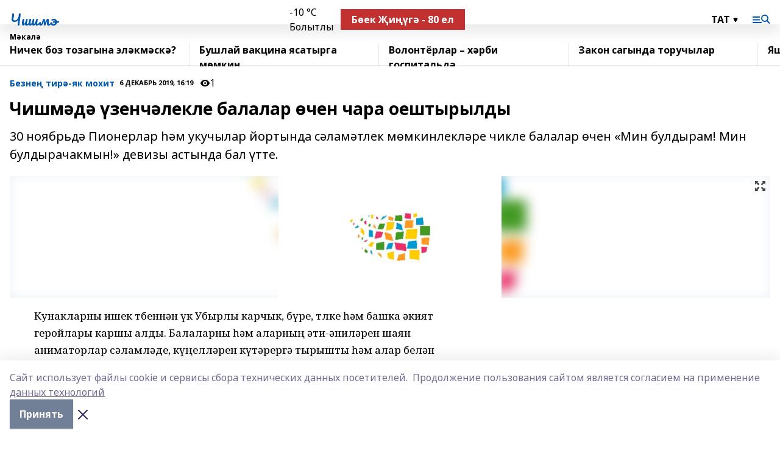

--- FILE ---
content_type: text/html; charset=utf-8
request_url: https://chishme.ru/articles/mir-vokrug-nas/2019-12-06/chishm-d-zench-lekle-balalar-chen-chara-oeshtyryldy-133307
body_size: 29245
content:
<!doctype html>
<html data-n-head-ssr lang="ru" data-n-head="%7B%22lang%22:%7B%22ssr%22:%22ru%22%7D%7D">
  <head >
    <title>Чишмәдә үзенчәлекле балалар өчен чара оештырылды</title><meta data-n-head="ssr" data-hid="google" name="google" content="notranslate"><meta data-n-head="ssr" data-hid="charset" charset="utf-8"><meta data-n-head="ssr" name="viewport" content="width=1300"><meta data-n-head="ssr" data-hid="og:url" property="og:url" content="https://chishme.ru/articles/mir-vokrug-nas/2019-12-06/chishm-d-zench-lekle-balalar-chen-chara-oeshtyryldy-133307"><meta data-n-head="ssr" data-hid="og:type" property="og:type" content="article"><meta data-n-head="ssr" name="yandex-verification" content="005ced053d77dfd2"><meta data-n-head="ssr" name="google-site-verification" content="XK4neaIG4DJLUhTzofjl3sg4ojMhd0pwfo3zNGN0lRc"><meta data-n-head="ssr" data-hid="og:title" property="og:title" content="Чишмәдә үзенчәлекле балалар өчен чара оештырылды"><meta data-n-head="ssr" data-hid="og:description" property="og:description" content="30 ноябрьдә Пионерлар һәм укучылар йортында сәламәтлек мөмкинлекләре чикле балалар өчен «Мин булдырам! Мин булдырачакмын!» девизы астында бал үтте."><meta data-n-head="ssr" data-hid="description" name="description" content="30 ноябрьдә Пионерлар һәм укучылар йортында сәламәтлек мөмкинлекләре чикле балалар өчен «Мин булдырам! Мин булдырачакмын!» девизы астында бал үтте."><meta data-n-head="ssr" data-hid="og:image" property="og:image" content="https://chishme.ru/attachments/bd4b10d2e84ab00494fe783269a2083e937df7be/store/crop/0/0/1500/820/1500/820/0/e3d3caf37d0ffa5fb5050488525b448a413b19fc71075ff5d2368191d6ad/placeholder.png"><link data-n-head="ssr" rel="icon" href="https://api.bashinform.ru/attachments/86d1b1f4b4c1a38bc6380ed5bb3019dd5198cfea/store/89d99638727e52dd83bb9e625895028e9772b130300f0646666cd001f6ad/favicon.ico"><link data-n-head="ssr" rel="canonical" href="https://chishme.ru/articles/mir-vokrug-nas/2019-12-06/chishm-d-zench-lekle-balalar-chen-chara-oeshtyryldy-133307"><link data-n-head="ssr" rel="preconnect" href="https://fonts.googleapis.com"><link data-n-head="ssr" rel="stylesheet" href="/fonts/noto-sans/index.css"><link data-n-head="ssr" rel="stylesheet" href="https://fonts.googleapis.com/css2?family=Noto+Serif:wght@400;700&amp;display=swap"><link data-n-head="ssr" rel="stylesheet" href="https://fonts.googleapis.com/css2?family=Inter:wght@400;600;700;900&amp;display=swap"><link data-n-head="ssr" rel="stylesheet" href="https://fonts.googleapis.com/css2?family=Montserrat:wght@400;700&amp;display=swap"><link data-n-head="ssr" rel="stylesheet" href="https://fonts.googleapis.com/css2?family=Pacifico&amp;display=swap"><style data-n-head="ssr">:root { --active-color: #0059AF; }</style><script data-n-head="ssr" src="https://yastatic.net/pcode/adfox/loader.js" crossorigin="anonymous"></script><script data-n-head="ssr" src="https://vk.com/js/api/openapi.js" async></script><script data-n-head="ssr" src="https://widget.sparrow.ru/js/embed.js" async></script><script data-n-head="ssr" src="//web.webpushs.com/js/push/0ba5a40159ea855c97a40c166761b612_1.js" async></script><script data-n-head="ssr" src="https://yandex.ru/ads/system/header-bidding.js" async></script><script data-n-head="ssr" src="https://ads.digitalcaramel.com/js/bashinform.ru.js" type="text/javascript"></script><script data-n-head="ssr">window.yaContextCb = window.yaContextCb || []</script><script data-n-head="ssr" src="https://yandex.ru/ads/system/context.js" async></script><script data-n-head="ssr" type="application/ld+json">{
            "@context": "https://schema.org",
            "@type": "NewsArticle",
            "mainEntityOfPage": {
              "@type": "WebPage",
              "@id": "https://chishme.ru/articles/mir-vokrug-nas/2019-12-06/chishm-d-zench-lekle-balalar-chen-chara-oeshtyryldy-133307"
            },
            "headline" : "Чишмәдә үзенчәлекле балалар өчен чара оештырылды",
            "image": [
              "https://chishme.ru/attachments/bd4b10d2e84ab00494fe783269a2083e937df7be/store/crop/0/0/1500/820/1500/820/0/e3d3caf37d0ffa5fb5050488525b448a413b19fc71075ff5d2368191d6ad/placeholder.png"
            ],
            "datePublished": "2019-12-06T16:19:00.000+05:00",
            "author": [],
            "publisher": {
              "@type": "Organization",
              "name": "Чишмэ",
              "logo": {
                "@type": "ImageObject",
                "url": "null"
              }
            },
            "description": "30 ноябрьдә Пионерлар һәм укучылар йортында сәламәтлек мөмкинлекләре чикле балалар өчен «Мин булдырам! Мин булдырачакмын!» девизы астында бал үтте."
          }</script><link rel="preload" href="/_nuxt/05b0bf6.js" as="script"><link rel="preload" href="/_nuxt/622ad3e.js" as="script"><link rel="preload" href="/_nuxt/95dcbeb.js" as="script"><link rel="preload" href="/_nuxt/b4f0b53.js" as="script"><link rel="preload" href="/_nuxt/a4b02bc.js" as="script"><link rel="preload" href="/_nuxt/1f4701a.js" as="script"><link rel="preload" href="/_nuxt/bb7a823.js" as="script"><link rel="preload" href="/_nuxt/61cd1ad.js" as="script"><link rel="preload" href="/_nuxt/3795d03.js" as="script"><link rel="preload" href="/_nuxt/9842943.js" as="script"><style data-vue-ssr-id="02097838:0 0211d3d2:0 7e56e4e3:0 78c231fa:0 2b202313:0 3ba5510c:0 7deb7420:0 7501b878:0 67a80222:0 01f9c408:0 f11faff8:0 01b9542b:0 74a8f3db:0 fd82e6f0:0 69552a97:0 2bc4b7f8:0 77d4baa4:0 6f94af7f:0 0a7c8cf7:0 67baf181:0 a473ccf0:0 3eb3f9ae:0 0684d134:0 7eba589d:0 6ec1390e:0 689e6882:0 44e53ad8:0 d15e8f64:0">.fade-enter,.fade-leave-to{opacity:0}.fade-enter-active,.fade-leave-active{transition:opacity .2s ease}.fade-up-enter-active,.fade-up-leave-active{transition:all .35s}.fade-up-enter,.fade-up-leave-to{opacity:0;transform:translateY(-20px)}.rubric-date{display:flex;align-items:flex-end;margin-bottom:1rem}.cm-rubric{font-weight:700;font-size:14px;margin-right:.5rem;color:var(--active-color)}.cm-date{font-size:11px;text-transform:uppercase;font-weight:700}.cm-story{font-weight:700;font-size:14px;margin-left:.5rem;margin-right:.5rem;color:var(--active-color)}.serif-text{font-family:Noto Serif,serif;line-height:1.65;font-size:17px}.bg-img{background-size:cover;background-position:50%;height:0;position:relative;background-color:#e2e2e2;padding-bottom:56%;>img{position:absolute;left:0;top:0;width:100%;height:100%;-o-object-fit:cover;object-fit:cover;-o-object-position:center;object-position:center}}.btn{--text-opacity:1;color:#fff;color:rgba(255,255,255,var(--text-opacity));text-align:center;padding-top:1.5rem;padding-bottom:1.5rem;font-weight:700;cursor:pointer;margin-top:2rem;border-radius:8px;font-size:20px;background:var(--active-color)}.checkbox{border-radius:.5rem;border-width:1px;margin-right:1.25rem;cursor:pointer;border-color:#e9e9eb;width:32px;height:32px}.checkbox.__active{background:var(--active-color) 50% no-repeat url([data-uri]);border-color:var(--active-color)}.h1{margin-top:1rem;margin-bottom:1.5rem;font-weight:700;line-height:1.07;font-size:32px}.all-matters{text-align:center;cursor:pointer;padding-top:1.5rem;padding-bottom:1.5rem;font-weight:700;margin-bottom:2rem;border-radius:8px;background:#f5f5f5;font-size:20px}.all-matters.__small{padding-top:.75rem;padding-bottom:.75rem;margin-top:1.5rem;font-size:14px;border-radius:4px}[data-desktop]{.rubric-date{margin-bottom:1.25rem}.h1{font-size:46px;margin-top:1.5rem;margin-bottom:1.5rem}section.cols{display:grid;margin-left:58px;grid-gap:16px;grid-template-columns:816px 42px 300px}section.list-cols{display:grid;grid-gap:40px;grid-template-columns:1fr 300px}.matter-grid{display:flex;flex-wrap:wrap;margin-right:-16px}.top-sticky{position:-webkit-sticky;position:sticky;top:48px}.top-sticky.local{top:56px}.top-sticky.ig{top:86px}.top-sticky-matter{position:-webkit-sticky;position:sticky;z-index:1;top:102px}.top-sticky-matter.local{top:110px}.top-sticky-matter.ig{top:140px}}.search-form{display:flex;border-bottom-width:1px;--border-opacity:1;border-color:#fff;border-color:rgba(255,255,255,var(--border-opacity));padding-bottom:.75rem;justify-content:space-between;align-items:center;--text-opacity:1;color:#fff;color:rgba(255,255,255,var(--text-opacity));.reset{cursor:pointer;opacity:.5;display:block}input{background-color:transparent;border-style:none;--text-opacity:1;color:#fff;color:rgba(255,255,255,var(--text-opacity));outline:2px solid transparent;outline-offset:2px;width:66.666667%;font-size:20px}input::-moz-placeholder{color:hsla(0,0%,100%,.18824)}input:-ms-input-placeholder{color:hsla(0,0%,100%,.18824)}input::placeholder{color:hsla(0,0%,100%,.18824)}}[data-desktop] .search-form{width:820px;button{border-radius:.25rem;font-weight:700;padding:.5rem 1.5rem;cursor:pointer;--text-opacity:1;color:#fff;color:rgba(255,255,255,var(--text-opacity));font-size:22px;background:var(--active-color)}input{font-size:28px}.reset{margin-right:2rem;margin-left:auto}}html.locked{overflow:hidden}html{body{letter-spacing:-.03em;font-family:Noto Sans,sans-serif;line-height:1.19;font-size:14px}ol,ul{margin-left:2rem;margin-bottom:1rem;li{margin-bottom:.5rem}}ol{list-style-type:decimal}ul{list-style-type:disc}a{cursor:pointer;color:inherit}iframe,img,object,video{max-width:100%}}.container{padding-left:16px;padding-right:16px}[data-desktop]{min-width:1250px;.container{margin-left:auto;margin-right:auto;padding-left:0;padding-right:0;width:1250px}}
/*! normalize.css v8.0.1 | MIT License | github.com/necolas/normalize.css */html{line-height:1.15;-webkit-text-size-adjust:100%}body{margin:0}main{display:block}h1{font-size:2em;margin:.67em 0}hr{box-sizing:content-box;height:0;overflow:visible}pre{font-family:monospace,monospace;font-size:1em}a{background-color:transparent}abbr[title]{border-bottom:none;text-decoration:underline;-webkit-text-decoration:underline dotted;text-decoration:underline dotted}b,strong{font-weight:bolder}code,kbd,samp{font-family:monospace,monospace;font-size:1em}small{font-size:80%}sub,sup{font-size:75%;line-height:0;position:relative;vertical-align:baseline}sub{bottom:-.25em}sup{top:-.5em}img{border-style:none}button,input,optgroup,select,textarea{font-family:inherit;font-size:100%;line-height:1.15;margin:0}button,input{overflow:visible}button,select{text-transform:none}[type=button],[type=reset],[type=submit],button{-webkit-appearance:button}[type=button]::-moz-focus-inner,[type=reset]::-moz-focus-inner,[type=submit]::-moz-focus-inner,button::-moz-focus-inner{border-style:none;padding:0}[type=button]:-moz-focusring,[type=reset]:-moz-focusring,[type=submit]:-moz-focusring,button:-moz-focusring{outline:1px dotted ButtonText}fieldset{padding:.35em .75em .625em}legend{box-sizing:border-box;color:inherit;display:table;max-width:100%;padding:0;white-space:normal}progress{vertical-align:baseline}textarea{overflow:auto}[type=checkbox],[type=radio]{box-sizing:border-box;padding:0}[type=number]::-webkit-inner-spin-button,[type=number]::-webkit-outer-spin-button{height:auto}[type=search]{-webkit-appearance:textfield;outline-offset:-2px}[type=search]::-webkit-search-decoration{-webkit-appearance:none}::-webkit-file-upload-button{-webkit-appearance:button;font:inherit}details{display:block}summary{display:list-item}[hidden],template{display:none}blockquote,dd,dl,figure,h1,h2,h3,h4,h5,h6,hr,p,pre{margin:0}button{background-color:transparent;background-image:none}button:focus{outline:1px dotted;outline:5px auto -webkit-focus-ring-color}fieldset,ol,ul{margin:0;padding:0}ol,ul{list-style:none}html{font-family:Noto Sans,sans-serif;line-height:1.5}*,:after,:before{box-sizing:border-box;border:0 solid #e2e8f0}hr{border-top-width:1px}img{border-style:solid}textarea{resize:vertical}input::-moz-placeholder,textarea::-moz-placeholder{color:#a0aec0}input:-ms-input-placeholder,textarea:-ms-input-placeholder{color:#a0aec0}input::placeholder,textarea::placeholder{color:#a0aec0}[role=button],button{cursor:pointer}table{border-collapse:collapse}h1,h2,h3,h4,h5,h6{font-size:inherit;font-weight:inherit}a{color:inherit;text-decoration:inherit}button,input,optgroup,select,textarea{padding:0;line-height:inherit;color:inherit}code,kbd,pre,samp{font-family:Menlo,Monaco,Consolas,"Liberation Mono","Courier New",monospace}audio,canvas,embed,iframe,img,object,svg,video{display:block;vertical-align:middle}img,video{max-width:100%;height:auto}.appearance-none{-webkit-appearance:none;-moz-appearance:none;appearance:none}.bg-transparent{background-color:transparent}.bg-black{--bg-opacity:1;background-color:#000;background-color:rgba(0,0,0,var(--bg-opacity))}.bg-white{--bg-opacity:1;background-color:#fff;background-color:rgba(255,255,255,var(--bg-opacity))}.bg-gray-200{--bg-opacity:1;background-color:#edf2f7;background-color:rgba(237,242,247,var(--bg-opacity))}.bg-center{background-position:50%}.bg-top{background-position:top}.bg-no-repeat{background-repeat:no-repeat}.bg-cover{background-size:cover}.bg-contain{background-size:contain}.border-collapse{border-collapse:collapse}.border-black{--border-opacity:1;border-color:#000;border-color:rgba(0,0,0,var(--border-opacity))}.border-blue-400{--border-opacity:1;border-color:#63b3ed;border-color:rgba(99,179,237,var(--border-opacity))}.rounded{border-radius:.25rem}.rounded-lg{border-radius:.5rem}.rounded-full{border-radius:9999px}.border-none{border-style:none}.border-2{border-width:2px}.border-4{border-width:4px}.border{border-width:1px}.border-t-0{border-top-width:0}.border-t{border-top-width:1px}.border-b{border-bottom-width:1px}.cursor-pointer{cursor:pointer}.block{display:block}.inline-block{display:inline-block}.flex{display:flex}.table{display:table}.grid{display:grid}.hidden{display:none}.flex-col{flex-direction:column}.flex-wrap{flex-wrap:wrap}.flex-no-wrap{flex-wrap:nowrap}.items-center{align-items:center}.justify-center{justify-content:center}.justify-between{justify-content:space-between}.flex-grow-0{flex-grow:0}.flex-shrink-0{flex-shrink:0}.order-first{order:-9999}.order-last{order:9999}.font-sans{font-family:Noto Sans,sans-serif}.font-serif{font-family:Noto Serif,serif}.font-medium{font-weight:500}.font-semibold{font-weight:600}.font-bold{font-weight:700}.h-6{height:1.5rem}.h-12{height:3rem}.h-auto{height:auto}.h-full{height:100%}.text-xs{font-size:11px}.text-sm{font-size:12px}.text-base{font-size:14px}.text-lg{font-size:16px}.text-xl{font-size:18px}.text-2xl{font-size:21px}.text-3xl{font-size:30px}.text-4xl{font-size:46px}.leading-6{line-height:1.5rem}.leading-none{line-height:1}.leading-tight{line-height:1.07}.leading-snug{line-height:1.125}.m-0{margin:0}.my-0{margin-top:0;margin-bottom:0}.mx-0{margin-left:0;margin-right:0}.mx-1{margin-left:.25rem;margin-right:.25rem}.mx-2{margin-left:.5rem;margin-right:.5rem}.my-4{margin-top:1rem;margin-bottom:1rem}.mx-4{margin-left:1rem;margin-right:1rem}.my-5{margin-top:1.25rem;margin-bottom:1.25rem}.mx-5{margin-left:1.25rem;margin-right:1.25rem}.my-6{margin-top:1.5rem;margin-bottom:1.5rem}.my-8{margin-top:2rem;margin-bottom:2rem}.mx-auto{margin-left:auto;margin-right:auto}.-mx-3{margin-left:-.75rem;margin-right:-.75rem}.-my-4{margin-top:-1rem;margin-bottom:-1rem}.mt-0{margin-top:0}.mr-0{margin-right:0}.mb-0{margin-bottom:0}.ml-0{margin-left:0}.mt-1{margin-top:.25rem}.mr-1{margin-right:.25rem}.mb-1{margin-bottom:.25rem}.ml-1{margin-left:.25rem}.mt-2{margin-top:.5rem}.mr-2{margin-right:.5rem}.mb-2{margin-bottom:.5rem}.ml-2{margin-left:.5rem}.mt-3{margin-top:.75rem}.mr-3{margin-right:.75rem}.mb-3{margin-bottom:.75rem}.mt-4{margin-top:1rem}.mr-4{margin-right:1rem}.mb-4{margin-bottom:1rem}.ml-4{margin-left:1rem}.mt-5{margin-top:1.25rem}.mr-5{margin-right:1.25rem}.mb-5{margin-bottom:1.25rem}.mt-6{margin-top:1.5rem}.mr-6{margin-right:1.5rem}.mb-6{margin-bottom:1.5rem}.mt-8{margin-top:2rem}.mr-8{margin-right:2rem}.mb-8{margin-bottom:2rem}.ml-8{margin-left:2rem}.mt-10{margin-top:2.5rem}.ml-10{margin-left:2.5rem}.mt-12{margin-top:3rem}.mb-12{margin-bottom:3rem}.mt-16{margin-top:4rem}.mb-16{margin-bottom:4rem}.mr-20{margin-right:5rem}.mr-auto{margin-right:auto}.ml-auto{margin-left:auto}.-mt-2{margin-top:-.5rem}.max-w-none{max-width:none}.max-w-full{max-width:100%}.object-contain{-o-object-fit:contain;object-fit:contain}.object-cover{-o-object-fit:cover;object-fit:cover}.object-center{-o-object-position:center;object-position:center}.opacity-0{opacity:0}.opacity-50{opacity:.5}.outline-none{outline:2px solid transparent;outline-offset:2px}.overflow-auto{overflow:auto}.overflow-hidden{overflow:hidden}.overflow-visible{overflow:visible}.p-0{padding:0}.p-2{padding:.5rem}.p-3{padding:.75rem}.p-4{padding:1rem}.p-8{padding:2rem}.px-0{padding-left:0;padding-right:0}.py-1{padding-top:.25rem;padding-bottom:.25rem}.px-1{padding-left:.25rem;padding-right:.25rem}.py-2{padding-top:.5rem;padding-bottom:.5rem}.px-2{padding-left:.5rem;padding-right:.5rem}.py-3{padding-top:.75rem;padding-bottom:.75rem}.px-3{padding-left:.75rem;padding-right:.75rem}.py-4{padding-top:1rem;padding-bottom:1rem}.px-4{padding-left:1rem;padding-right:1rem}.px-5{padding-left:1.25rem;padding-right:1.25rem}.px-6{padding-left:1.5rem;padding-right:1.5rem}.py-8{padding-top:2rem;padding-bottom:2rem}.py-10{padding-top:2.5rem;padding-bottom:2.5rem}.pt-0{padding-top:0}.pr-0{padding-right:0}.pb-0{padding-bottom:0}.pt-1{padding-top:.25rem}.pt-2{padding-top:.5rem}.pb-2{padding-bottom:.5rem}.pl-2{padding-left:.5rem}.pt-3{padding-top:.75rem}.pb-3{padding-bottom:.75rem}.pt-4{padding-top:1rem}.pr-4{padding-right:1rem}.pb-4{padding-bottom:1rem}.pl-4{padding-left:1rem}.pt-5{padding-top:1.25rem}.pr-5{padding-right:1.25rem}.pb-5{padding-bottom:1.25rem}.pl-5{padding-left:1.25rem}.pt-6{padding-top:1.5rem}.pb-6{padding-bottom:1.5rem}.pl-6{padding-left:1.5rem}.pt-8{padding-top:2rem}.pb-8{padding-bottom:2rem}.pr-10{padding-right:2.5rem}.pb-12{padding-bottom:3rem}.pl-12{padding-left:3rem}.pb-16{padding-bottom:4rem}.pointer-events-none{pointer-events:none}.fixed{position:fixed}.absolute{position:absolute}.relative{position:relative}.sticky{position:-webkit-sticky;position:sticky}.top-0{top:0}.right-0{right:0}.bottom-0{bottom:0}.left-0{left:0}.left-auto{left:auto}.shadow{box-shadow:0 1px 3px 0 rgba(0,0,0,.1),0 1px 2px 0 rgba(0,0,0,.06)}.shadow-none{box-shadow:none}.text-center{text-align:center}.text-right{text-align:right}.text-transparent{color:transparent}.text-black{--text-opacity:1;color:#000;color:rgba(0,0,0,var(--text-opacity))}.text-white{--text-opacity:1;color:#fff;color:rgba(255,255,255,var(--text-opacity))}.text-gray-600{--text-opacity:1;color:#718096;color:rgba(113,128,150,var(--text-opacity))}.text-gray-700{--text-opacity:1;color:#4a5568;color:rgba(74,85,104,var(--text-opacity))}.uppercase{text-transform:uppercase}.underline{text-decoration:underline}.tracking-tight{letter-spacing:-.05em}.select-none{-webkit-user-select:none;-moz-user-select:none;-ms-user-select:none;user-select:none}.select-all{-webkit-user-select:all;-moz-user-select:all;-ms-user-select:all;user-select:all}.visible{visibility:visible}.invisible{visibility:hidden}.whitespace-no-wrap{white-space:nowrap}.w-auto{width:auto}.w-1\/3{width:33.333333%}.w-full{width:100%}.z-20{z-index:20}.z-50{z-index:50}.gap-1{grid-gap:.25rem;gap:.25rem}.gap-2{grid-gap:.5rem;gap:.5rem}.gap-3{grid-gap:.75rem;gap:.75rem}.gap-4{grid-gap:1rem;gap:1rem}.gap-5{grid-gap:1.25rem;gap:1.25rem}.gap-6{grid-gap:1.5rem;gap:1.5rem}.gap-8{grid-gap:2rem;gap:2rem}.gap-10{grid-gap:2.5rem;gap:2.5rem}.grid-cols-1{grid-template-columns:repeat(1,minmax(0,1fr))}.grid-cols-2{grid-template-columns:repeat(2,minmax(0,1fr))}.grid-cols-3{grid-template-columns:repeat(3,minmax(0,1fr))}.grid-cols-4{grid-template-columns:repeat(4,minmax(0,1fr))}.grid-cols-5{grid-template-columns:repeat(5,minmax(0,1fr))}.transform{--transform-translate-x:0;--transform-translate-y:0;--transform-rotate:0;--transform-skew-x:0;--transform-skew-y:0;--transform-scale-x:1;--transform-scale-y:1;transform:translateX(var(--transform-translate-x)) translateY(var(--transform-translate-y)) rotate(var(--transform-rotate)) skewX(var(--transform-skew-x)) skewY(var(--transform-skew-y)) scaleX(var(--transform-scale-x)) scaleY(var(--transform-scale-y))}.transition-all{transition-property:all}.transition{transition-property:background-color,border-color,color,fill,stroke,opacity,box-shadow,transform}@-webkit-keyframes spin{to{transform:rotate(1turn)}}@keyframes spin{to{transform:rotate(1turn)}}@-webkit-keyframes ping{75%,to{transform:scale(2);opacity:0}}@keyframes ping{75%,to{transform:scale(2);opacity:0}}@-webkit-keyframes pulse{50%{opacity:.5}}@keyframes pulse{50%{opacity:.5}}@-webkit-keyframes bounce{0%,to{transform:translateY(-25%);-webkit-animation-timing-function:cubic-bezier(.8,0,1,1);animation-timing-function:cubic-bezier(.8,0,1,1)}50%{transform:none;-webkit-animation-timing-function:cubic-bezier(0,0,.2,1);animation-timing-function:cubic-bezier(0,0,.2,1)}}@keyframes bounce{0%,to{transform:translateY(-25%);-webkit-animation-timing-function:cubic-bezier(.8,0,1,1);animation-timing-function:cubic-bezier(.8,0,1,1)}50%{transform:none;-webkit-animation-timing-function:cubic-bezier(0,0,.2,1);animation-timing-function:cubic-bezier(0,0,.2,1)}}
.nuxt-progress{position:fixed;top:0;left:0;right:0;height:2px;width:0;opacity:1;transition:width .1s,opacity .4s;background-color:var(--active-color);z-index:999999}.nuxt-progress.nuxt-progress-notransition{transition:none}.nuxt-progress-failed{background-color:red}
.page_1iNBq{position:relative;min-height:65vh}[data-desktop]{.topBanner_Im5IM{margin-left:auto;margin-right:auto;width:1256px}}
.bnr_2VvRX{margin-left:auto;margin-right:auto;width:300px}.bnr_2VvRX:not(:empty){margin-bottom:1rem}.bnrContainer_1ho9N.mb-0 .bnr_2VvRX{margin-bottom:0}[data-desktop]{.bnr_2VvRX{width:auto;margin-left:0;margin-right:0}}
.topline-container[data-v-7682f57c]{position:-webkit-sticky;position:sticky;top:0;z-index:10}.bottom-menu[data-v-7682f57c]{--bg-opacity:1;background-color:#fff;background-color:rgba(255,255,255,var(--bg-opacity));height:45px;box-shadow:0 15px 20px rgba(0,0,0,.08)}.bottom-menu.__dark[data-v-7682f57c]{--bg-opacity:1;background-color:#000;background-color:rgba(0,0,0,var(--bg-opacity));.bottom-menu-link{--text-opacity:1;color:#fff;color:rgba(255,255,255,var(--text-opacity))}.bottom-menu-link:hover{color:var(--active-color)}}.bottom-menu-links[data-v-7682f57c]{display:flex;overflow:auto;grid-gap:1rem;gap:1rem;padding-top:1rem;padding-bottom:1rem;scrollbar-width:none}.bottom-menu-links[data-v-7682f57c]::-webkit-scrollbar{display:none}.bottom-menu-link[data-v-7682f57c]{white-space:nowrap;font-weight:700}.bottom-menu-link[data-v-7682f57c]:hover{color:var(--active-color)}
.topline_KUXuM{--bg-opacity:1;background-color:#fff;background-color:rgba(255,255,255,var(--bg-opacity));padding-top:.5rem;padding-bottom:.5rem;position:relative;box-shadow:0 15px 20px rgba(0,0,0,.08);height:40px;z-index:1}.topline_KUXuM.__dark_3HDH5{--bg-opacity:1;background-color:#000;background-color:rgba(0,0,0,var(--bg-opacity))}[data-desktop]{.topline_KUXuM{height:50px}}
.container_3LUUG{display:flex;align-items:center;justify-content:space-between}.container_3LUUG.__dark_AMgBk{.logo_1geVj{--text-opacity:1;color:#fff;color:rgba(255,255,255,var(--text-opacity))}.menu-trigger_2_P72{--bg-opacity:1;background-color:#fff;background-color:rgba(255,255,255,var(--bg-opacity))}.lang_107ai,.topline-item_1BCyx{--text-opacity:1;color:#fff;color:rgba(255,255,255,var(--text-opacity))}.lang_107ai{background-image:url([data-uri])}}.lang_107ai{margin-left:auto;margin-right:1.25rem;padding-right:1rem;padding-left:.5rem;cursor:pointer;display:flex;align-items:center;font-weight:700;-webkit-appearance:none;-moz-appearance:none;appearance:none;outline:2px solid transparent;outline-offset:2px;text-transform:uppercase;background:no-repeat url([data-uri]) calc(100% - 3px) 50%}.logo-img_9ttWw{max-height:30px}.logo-text_Gwlnp{white-space:nowrap;font-family:Pacifico,serif;font-size:24px;line-height:.9;color:var(--active-color)}.menu-trigger_2_P72{cursor:pointer;width:30px;height:24px;background:var(--active-color);-webkit-mask:no-repeat url(/_nuxt/img/menu.cffb7c4.svg) center;mask:no-repeat url(/_nuxt/img/menu.cffb7c4.svg) center}.menu-trigger_2_P72.__cross_3NUSb{-webkit-mask-image:url([data-uri]);mask-image:url([data-uri])}.topline-item_1BCyx{font-weight:700;line-height:1;margin-right:16px}.topline-item_1BCyx,.topline-item_1BCyx.blue_1SDgs,.topline-item_1BCyx.red_1EmKm{--text-opacity:1;color:#fff;color:rgba(255,255,255,var(--text-opacity))}.topline-item_1BCyx.blue_1SDgs,.topline-item_1BCyx.red_1EmKm{padding:9px 18px;background:#8bb1d4}.topline-item_1BCyx.red_1EmKm{background:#c23030}.topline-item_1BCyx.default_3xuLv{font-size:12px;color:var(--active-color);max-width:100px}[data-desktop]{.logo-img_9ttWw{max-height:40px}.logo-text_Gwlnp{position:relative;top:-3px;font-size:36px}.slogan-desktop_2LraR{font-size:11px;margin-left:2.5rem;font-weight:700;text-transform:uppercase;color:#5e6a70}.lang_107ai{margin-left:0}}
.weather[data-v-f75b9a02]{display:flex;align-items:center;.icon{border-radius:9999px;margin-right:.5rem;background:var(--active-color) no-repeat 50%/11px;width:18px;height:18px}.clear{background-image:url(/_nuxt/img/clear.504a39c.svg)}.clouds{background-image:url(/_nuxt/img/clouds.35bb1b1.svg)}.few_clouds{background-image:url(/_nuxt/img/few_clouds.849e8ce.svg)}.rain{background-image:url(/_nuxt/img/rain.fa221cc.svg)}.snow{background-image:url(/_nuxt/img/snow.3971728.svg)}.thunderstorm_w_rain{background-image:url(/_nuxt/img/thunderstorm_w_rain.f4f5bf2.svg)}.thunderstorm{background-image:url(/_nuxt/img/thunderstorm.bbf00c1.svg)}.text{font-size:12px;font-weight:700;line-height:1;color:rgba(0,0,0,.9)}}.__dark.weather .text[data-v-f75b9a02]{--text-opacity:1;color:#fff;color:rgba(255,255,255,var(--text-opacity))}
.block_35WEi{position:-webkit-sticky;position:sticky;left:0;width:100%;padding-top:.75rem;padding-bottom:.75rem;--bg-opacity:1;background-color:#fff;background-color:rgba(255,255,255,var(--bg-opacity));--text-opacity:1;color:#000;color:rgba(0,0,0,var(--text-opacity));height:68px;z-index:8;border-bottom:1px solid rgba(0,0,0,.08235)}.block_35WEi.invisible_3bwn4{visibility:hidden}.block_35WEi.local_2u9p8,.block_35WEi.local_ext_2mSQw{top:40px}.block_35WEi.local_2u9p8.has_bottom_items_u0rcZ,.block_35WEi.local_ext_2mSQw.has_bottom_items_u0rcZ{top:85px}.block_35WEi.ig_3ld7e{top:50px}.block_35WEi.ig_3ld7e.has_bottom_items_u0rcZ{top:95px}.block_35WEi.bi_3BhQ1,.block_35WEi.bi_ext_1Yp6j{top:49px}.block_35WEi.bi_3BhQ1.has_bottom_items_u0rcZ,.block_35WEi.bi_ext_1Yp6j.has_bottom_items_u0rcZ{top:94px}.block_35WEi.red_wPGsU{background:#fdf3f3;.blockTitle_1BF2P{color:#d65a47}}.block_35WEi.blue_2AJX7{background:#e6ecf2;.blockTitle_1BF2P{color:#8bb1d4}}.block_35WEi{.loading_1RKbb{height:1.5rem;margin:0 auto}}.blockTitle_1BF2P{font-weight:700;font-size:12px;margin-bottom:.25rem;display:inline-block;overflow:hidden;max-height:1.2em;display:-webkit-box;-webkit-line-clamp:1;-webkit-box-orient:vertical;text-overflow:ellipsis}.items_2XU71{display:flex;overflow:auto;margin-left:-16px;margin-right:-16px;padding-left:16px;padding-right:16px}.items_2XU71::-webkit-scrollbar{display:none}.item_KFfAv{flex-shrink:0;flex-grow:0;padding-right:1rem;margin-right:1rem;font-weight:700;overflow:hidden;width:295px;max-height:2.4em;border-right:1px solid rgba(0,0,0,.08235);display:-webkit-box;-webkit-line-clamp:2;-webkit-box-orient:vertical;text-overflow:ellipsis}.item_KFfAv:hover{opacity:.75}[data-desktop]{.block_35WEi{height:54px}.block_35WEi.local_2u9p8,.block_35WEi.local_ext_2mSQw{top:50px}.block_35WEi.local_2u9p8.has_bottom_items_u0rcZ,.block_35WEi.local_ext_2mSQw.has_bottom_items_u0rcZ{top:95px}.block_35WEi.ig_3ld7e{top:80px}.block_35WEi.ig_3ld7e.has_bottom_items_u0rcZ{top:125px}.block_35WEi.bi_3BhQ1,.block_35WEi.bi_ext_1Yp6j{top:42px}.block_35WEi.bi_3BhQ1.has_bottom_items_u0rcZ,.block_35WEi.bi_ext_1Yp6j.has_bottom_items_u0rcZ{top:87px}.block_35WEi.image_3yONs{.prev_1cQoq{background-image:url([data-uri])}.next_827zB{background-image:url([data-uri])}}.wrapper_TrcU4{display:grid;grid-template-columns:240px calc(100% - 320px)}.next_827zB,.prev_1cQoq{position:absolute;cursor:pointer;width:24px;height:24px;top:4px;left:210px;background:url([data-uri])}.next_827zB{left:auto;right:15px;background:url([data-uri])}.blockTitle_1BF2P{font-size:18px;padding-right:2.5rem;margin-right:0;max-height:2.4em;-webkit-line-clamp:2}.items_2XU71{margin-left:0;padding-left:0;-ms-scroll-snap-type:x mandatory;scroll-snap-type:x mandatory;scroll-behavior:smooth;scrollbar-width:none}.item_KFfAv,.items_2XU71{margin-right:0;padding-right:0}.item_KFfAv{padding-left:1.25rem;scroll-snap-align:start;width:310px;border-left:1px solid rgba(0,0,0,.08235);border-right:none}}
@-webkit-keyframes rotate-data-v-8cdd8c10{0%{transform:rotate(0)}to{transform:rotate(1turn)}}@keyframes rotate-data-v-8cdd8c10{0%{transform:rotate(0)}to{transform:rotate(1turn)}}.component[data-v-8cdd8c10]{height:3rem;margin-top:1.5rem;margin-bottom:1.5rem;display:flex;justify-content:center;align-items:center;span{height:100%;width:4rem;background:no-repeat url(/_nuxt/img/loading.dd38236.svg) 50%/contain;-webkit-animation:rotate-data-v-8cdd8c10 .8s infinite;animation:rotate-data-v-8cdd8c10 .8s infinite}}
.promo_ZrQsB{text-align:center;display:block;--text-opacity:1;color:#fff;color:rgba(255,255,255,var(--text-opacity));font-weight:500;font-size:16px;line-height:1;position:relative;z-index:1;background:#d65a47;padding:6px 20px}[data-desktop]{.promo_ZrQsB{margin-left:auto;margin-right:auto;font-size:18px;padding:12px 40px}}
.feedTriggerMobile_1uP3h{text-align:center;width:100%;left:0;bottom:0;padding:1rem;color:#000;color:rgba(0,0,0,var(--text-opacity));background:#e7e7e7;filter:drop-shadow(0 -10px 30px rgba(0,0,0,.4))}.feedTriggerMobile_1uP3h,[data-desktop] .feedTriggerDesktop_eR1zC{position:fixed;font-weight:700;--text-opacity:1;z-index:8}[data-desktop] .feedTriggerDesktop_eR1zC{color:#fff;color:rgba(255,255,255,var(--text-opacity));cursor:pointer;padding:1rem 1rem 1rem 1.5rem;display:flex;align-items:center;justify-content:space-between;width:auto;font-size:28px;right:20px;bottom:20px;line-height:.85;background:var(--active-color);.new_36fkO{--bg-opacity:1;background-color:#fff;background-color:rgba(255,255,255,var(--bg-opacity));font-size:18px;padding:.25rem .5rem;margin-left:1rem;color:var(--active-color)}}
.noindex_1PbKm{display:block}.rubricDate_XPC5P{display:flex;margin-bottom:1rem;align-items:center;flex-wrap:wrap;grid-row-gap:.5rem;row-gap:.5rem}[data-desktop]{.rubricDate_XPC5P{margin-left:58px}.noindex_1PbKm,.pollContainer_25rgc{margin-left:40px}.noindex_1PbKm{width:700px}}
.h1_fQcc_{margin-top:0;margin-bottom:1rem;font-size:28px}.bigLead_37UJd{margin-bottom:1.25rem;font-size:20px}[data-desktop]{.h1_fQcc_{margin-bottom:1.25rem;margin-top:0;font-size:40px}.bigLead_37UJd{font-size:21px;margin-bottom:2rem}.smallLead_3mYo6{font-size:21px;font-weight:500}.leadImg_n0Xok{display:grid;grid-gap:2rem;gap:2rem;margin-bottom:2rem;grid-template-columns:repeat(2,minmax(0,1fr));margin-left:40px;width:700px}}
.partner[data-v-73e20f19]{margin-top:1rem;margin-bottom:1rem;color:rgba(0,0,0,.31373)}
.blurImgContainer_3_532{position:relative;overflow:hidden;--bg-opacity:1;background-color:#edf2f7;background-color:rgba(237,242,247,var(--bg-opacity));background-position:50%;background-repeat:no-repeat;display:flex;align-items:center;justify-content:center;aspect-ratio:16/9;background-image:url(/img/loading.svg)}.blurImgBlur_2fI8T{background-position:50%;background-size:cover;filter:blur(10px)}.blurImgBlur_2fI8T,.blurImgImg_ZaMSE{position:absolute;left:0;top:0;width:100%;height:100%}.blurImgImg_ZaMSE{-o-object-fit:contain;object-fit:contain;-o-object-position:center;object-position:center}.play_hPlPQ{background-size:contain;background-position:50%;background-repeat:no-repeat;position:relative;z-index:1;width:18%;min-width:30px;max-width:80px;aspect-ratio:1/1;background-image:url([data-uri])}[data-desktop]{.play_hPlPQ{min-width:35px}}
.fs-icon[data-v-2dcb0dcc]{position:absolute;cursor:pointer;right:0;top:0;transition-property:background-color,border-color,color,fill,stroke,opacity,box-shadow,transform;transition-duration:.3s;width:25px;height:25px;background:url(/_nuxt/img/fs.32f317e.svg) 0 100% no-repeat}
.photoText_slx0c{padding-top:.25rem;font-family:Noto Serif,serif;font-size:13px;a{color:var(--active-color)}}.author_1ZcJr{color:rgba(0,0,0,.50196);span{margin-right:.25rem}}[data-desktop]{.photoText_slx0c{padding-top:.75rem;font-size:12px;line-height:1}.author_1ZcJr{font-size:11px}}.photoText_slx0c.textWhite_m9vxt{--text-opacity:1;color:#fff;color:rgba(255,255,255,var(--text-opacity));.author_1ZcJr{--text-opacity:1;color:#fff;color:rgba(255,255,255,var(--text-opacity))}}
.block_1h4f8{margin-bottom:1.5rem}[data-desktop] .block_1h4f8{margin-bottom:2rem}
.paragraph[data-v-7a4bd814]{a{color:var(--active-color)}p{margin-bottom:1.5rem}ol,ul{margin-left:2rem;margin-bottom:1rem;li{margin-bottom:.5rem}}ol{list-style-type:decimal}ul{list-style-type:disc}.question{font-weight:700;font-size:21px;line-height:1.43}.answer:before,.question:before{content:"— "}h2,h3,h4{font-weight:700;margin-bottom:1.5rem;line-height:1.07;font-family:Noto Sans,sans-serif}h2{font-size:30px}h3{font-size:21px}h4{font-size:18px}blockquote{padding-top:1rem;padding-bottom:1rem;margin-bottom:1rem;font-weight:700;font-family:Noto Sans,sans-serif;border-top:6px solid var(--active-color);border-bottom:6px solid var(--active-color);font-size:19px;line-height:1.15}.table-wrapper{overflow:auto}table{border-collapse:collapse;margin-top:1rem;margin-bottom:1rem;min-width:100%;td{padding:.75rem .5rem;border-width:1px}p{margin:0}}}
.readus_3o8ag{margin-bottom:1.5rem;font-weight:700;font-size:16px}.subscribeButton_2yILe{font-weight:700;--text-opacity:1;color:#fff;color:rgba(255,255,255,var(--text-opacity));text-align:center;letter-spacing:-.05em;background:var(--active-color);padding:0 8px 3px;border-radius:11px;font-size:15px;width:140px}.rTitle_ae5sX{margin-bottom:1rem;font-family:Noto Sans,sans-serif;font-weight:700;color:#202022;font-size:20px;font-style:normal;line-height:normal}.items_1vOtx{display:flex;flex-wrap:wrap;grid-gap:.75rem;gap:.75rem;max-width:360px}.items_1vOtx.regional_OHiaP{.socialIcon_1xwkP{width:calc(33% - 10px)}.socialIcon_1xwkP:first-child,.socialIcon_1xwkP:nth-child(2){width:calc(50% - 10px)}}.socialIcon_1xwkP{margin-bottom:.5rem;background-size:contain;background-repeat:no-repeat;flex-shrink:0;width:calc(50% - 10px);background-position:0;height:30px}.vkIcon_1J2rG{background-image:url(/_nuxt/img/vk.07bf3d5.svg)}.vkShortIcon_1XRTC{background-image:url(/_nuxt/img/vk-short.1e19426.svg)}.tgIcon_3Y6iI{background-image:url(/_nuxt/img/tg.bfb93b5.svg)}.zenIcon_1Vpt0{background-image:url(/_nuxt/img/zen.1c41c49.svg)}.okIcon_3Q4dv{background-image:url(/_nuxt/img/ok.de8d66c.svg)}.okShortIcon_12fSg{background-image:url(/_nuxt/img/ok-short.e0e3723.svg)}.maxIcon_3MreL{background-image:url(/_nuxt/img/max.da7c1ef.png)}[data-desktop]{.readus_3o8ag{margin-left:2.5rem}.items_1vOtx{flex-wrap:nowrap;max-width:none;align-items:center}.subscribeButton_2yILe{text-align:center;font-weight:700;width:auto;padding:4px 7px 7px;font-size:25px}.socialIcon_1xwkP{height:45px}.vkIcon_1J2rG{width:197px!important}.vkShortIcon_1XRTC{width:90px!important}.tgIcon_3Y6iI{width:160px!important}.zenIcon_1Vpt0{width:110px!important}.okIcon_3Q4dv{width:256px!important}.okShortIcon_12fSg{width:90px!important}.maxIcon_3MreL{width:110px!important}}
.socials_3qx1G{margin-bottom:1.5rem}.socials_3qx1G.__black a{--border-opacity:1;border-color:#000;border-color:rgba(0,0,0,var(--border-opacity))}.socials_3qx1G.__border-white_1pZ66 .items_JTU4t a{--border-opacity:1;border-color:#fff;border-color:rgba(255,255,255,var(--border-opacity))}.socials_3qx1G{a{display:block;background-position:50%;background-repeat:no-repeat;cursor:pointer;width:20%;border:.5px solid #e2e2e2;border-right-width:0;height:42px}a:last-child{border-right-width:1px}}.items_JTU4t{display:flex}.vk_3jS8H{background-image:url(/_nuxt/img/vk.a3fc87d.svg)}.ok_3Znis{background-image:url(/_nuxt/img/ok.480e53f.svg)}.wa_32a2a{background-image:url(/_nuxt/img/wa.f2f254d.svg)}.tg_1vndD{background-image:url([data-uri])}.print_3gkIT{background-image:url(/_nuxt/img/print.f5ef7f3.svg)}.max_sqBYC{background-image:url([data-uri])}[data-desktop]{.socials_3qx1G{margin-bottom:0;width:42px}.socials_3qx1G.__sticky{position:-webkit-sticky;position:sticky;top:102px}.socials_3qx1G.__sticky.local_3XMUZ{top:110px}.socials_3qx1G.__sticky.ig_zkzMn{top:140px}.socials_3qx1G{a{width:auto;border-width:1px;border-bottom-width:0}a:last-child{border-bottom-width:1px}}.items_JTU4t{display:block}}.socials_3qx1G.__dark_1QzU6{a{border-color:#373737}.vk_3jS8H{background-image:url(/_nuxt/img/vk-white.dc41d20.svg)}.ok_3Znis{background-image:url(/_nuxt/img/ok-white.c2036d3.svg)}.wa_32a2a{background-image:url(/_nuxt/img/wa-white.e567518.svg)}.tg_1vndD{background-image:url([data-uri])}.print_3gkIT{background-image:url(/_nuxt/img/print-white.f6fd3d9.svg)}.max_sqBYC{background-image:url([data-uri])}}
.blockTitle_2XRiy{margin-bottom:.75rem;font-weight:700;font-size:28px}.itemsContainer_3JjHp{overflow:auto;margin-right:-1rem}.items_Kf7PA{width:770px;display:flex;overflow:auto}.teaserItem_ZVyTH{padding:.75rem;background:#f2f2f4;width:240px;margin-right:16px;.img_3lUmb{margin-bottom:.5rem}.title_3KNuK{line-height:1.07;font-size:18px;font-weight:700}}.teaserItem_ZVyTH:hover .title_3KNuK{color:var(--active-color)}[data-desktop]{.blockTitle_2XRiy{font-size:30px}.itemsContainer_3JjHp{margin-right:0;overflow:visible}.items_Kf7PA{display:grid;grid-template-columns:repeat(3,minmax(0,1fr));grid-gap:1.5rem;gap:1.5rem;width:auto;overflow:visible}.teaserItem_ZVyTH{width:auto;margin-right:0;background-color:transparent;padding:0;.img_3lUmb{background:#8894a2 url(/_nuxt/img/pattern-mix.5c9ce73.svg) 100% 100% no-repeat;padding-right:40px}.title_3KNuK{font-size:21px}}}
[data-desktop]{.item_3TsvC{margin-bottom:16px;margin-right:16px;width:calc(25% - 16px)}}
.item[data-v-14fd56fc]{display:grid;grid-template-columns:repeat(1,minmax(0,1fr));grid-gap:.5rem;gap:.5rem;grid-template-rows:120px 1fr;.rubric-date{margin-bottom:4px}}.item.__see-also[data-v-14fd56fc]{grid-template-rows:170px 1fr}.item:hover .title[data-v-14fd56fc]{color:var(--active-color)}.title[data-v-14fd56fc]{font-size:18px;font-weight:700}.text[data-v-14fd56fc]{display:flex;flex-direction:column;justify-content:space-between}.author[data-v-14fd56fc]{margin-top:.5rem;padding-top:.5rem;display:grid;grid-gap:.5rem;gap:.5rem;grid-template-columns:42px 1fr;border-top:1px solid #e2e2e2;justify-self:flex-end}.author-text[data-v-14fd56fc]{font-size:12px;max-width:170px}.author-avatar[data-v-14fd56fc]{--bg-opacity:1;background-color:#edf2f7;background-color:rgba(237,242,247,var(--bg-opacity));border-radius:9999px;background-size:cover;width:42px;height:42px}
.footer_2pohu{padding:2rem .75rem;margin-top:2rem;position:relative;background:#282828;color:#eceff1}[data-desktop]{.footer_2pohu{padding:2.5rem 0}}
.footerContainer_YJ8Ze{display:grid;grid-template-columns:repeat(1,minmax(0,1fr));grid-gap:20px;font-family:Inter,sans-serif;font-size:13px;line-height:1.38;a{--text-opacity:1;color:#fff;color:rgba(255,255,255,var(--text-opacity));opacity:.75}a:hover{opacity:.5}}.contacts_3N-fT{display:grid;grid-template-columns:repeat(1,minmax(0,1fr));grid-gap:.75rem;gap:.75rem}[data-desktop]{.footerContainer_YJ8Ze{grid-gap:2.5rem;gap:2.5rem;grid-template-columns:1fr 1fr 1fr 220px;padding-bottom:20px!important}.footerContainer_YJ8Ze.__2_3FM1O{grid-template-columns:1fr 220px}.footerContainer_YJ8Ze.__3_2yCD-{grid-template-columns:1fr 1fr 220px}.footerContainer_YJ8Ze.__4_33040{grid-template-columns:1fr 1fr 1fr 220px}}</style>
  </head>
  <body class="desktop " data-desktop="1" data-n-head="%7B%22class%22:%7B%22ssr%22:%22desktop%20%22%7D,%22data-desktop%22:%7B%22ssr%22:%221%22%7D%7D">
    <div data-server-rendered="true" id="__nuxt"><!----><div id="__layout"><div><!----> <div class="bg-white"><div class="bnrContainer_1ho9N mb-0 topBanner_Im5IM"><div title="banner_1" class="adfox-bnr bnr_2VvRX"></div></div> <!----> <div class="mb-0 bnrContainer_1ho9N"><div title="fullscreen" class="html-bnr bnr_2VvRX"></div></div> <!----></div> <div class="topline-container" data-v-7682f57c><div data-v-7682f57c><div class="topline_KUXuM"><div class="container container_3LUUG"><a href="/" class="nuxt-link-active logo-text_Gwlnp">Чишмэ</a> <!----> <div class="weather ml-auto mr-3" data-v-f75b9a02><div class="icon clouds" data-v-f75b9a02></div> <div class="text" data-v-f75b9a02>-10 °С <br data-v-f75b9a02>Болытлы</div></div> <a href="/rubric/pobeda-80" target="_blank" class="topline-item_1BCyx red_1EmKm">Бөек Җиңүгә - 80 ел</a> <select class="lang_107ai"><option selected="selected">Тат</option> <option value="https://rodnikplus.ru">Рус</option></select> <div class="menu-trigger_2_P72"></div></div></div></div> <!----></div> <div><div class="block_35WEi undefined local_ext_2mSQw"><div class="component loading_1RKbb" data-v-8cdd8c10><span data-v-8cdd8c10></span></div></div> <!----> <div class="page_1iNBq"><div><!----> <div class="feedTriggerDesktop_eR1zC"><span>Барлык яңалыклар</span> <!----></div></div> <div class="container mt-4"><div><div class="rubricDate_XPC5P"><a href="/articles/mir-vokrug-nas" class="cm-rubric nuxt-link-active">Безнең тирә-як мохит</a> <div class="cm-date mr-2">6 декабрь 2019, 16:19</div> <div class="flex items-center gap-1 mx-1"><img src="[data-uri]" alt> <div>1</div></div> <!----></div> <section class="cols"><div><div class="mb-4"><!----> <h1 class="h1 h1_fQcc_">Чишмәдә үзенчәлекле балалар өчен чара оештырылды</h1> <h2 class="bigLead_37UJd">30 ноябрьдә Пионерлар һәм укучылар йортында сәламәтлек мөмкинлекләре чикле балалар өчен «Мин булдырам! Мин булдырачакмын!» девизы астында бал үтте.</h2> <div data-v-73e20f19><!----> <!----></div> <!----> <div class="relative mx-auto" style="max-width:1500px;"><div><div class="blurImgContainer_3_532" style="filter:brightness(100%);min-height:200px;"><div class="blurImgBlur_2fI8T" style="background-image:url(https://chishme.ru/attachments/27e01e913b1e945630b06a539a915a705624377f/store/crop/0/0/1500/820/1600/0/0/e3d3caf37d0ffa5fb5050488525b448a413b19fc71075ff5d2368191d6ad/placeholder.png);"></div> <img src="https://chishme.ru/attachments/27e01e913b1e945630b06a539a915a705624377f/store/crop/0/0/1500/820/1600/0/0/e3d3caf37d0ffa5fb5050488525b448a413b19fc71075ff5d2368191d6ad/placeholder.png" class="blurImgImg_ZaMSE"> <!----></div> <div class="fs-icon" data-v-2dcb0dcc></div></div> <!----></div></div> <!----> <div><div class="block_1h4f8"><div class="paragraph serif-text" style="margin-left:40px;width:700px;" data-v-7a4bd814>Кунакларны ишек төбеннән үк Убырлы карчык, бүре, төлке һәм башка әкият геройлары каршы алды. Балаларны һәм аларның әти-әниләрен шаян аниматорлар сәламләде, күңелләрен күтәрергә тырышты һәм алар белән бергәләп фотога төште.</div></div><div class="block_1h4f8"><div class="paragraph serif-text" style="margin-left:40px;width:700px;" data-v-7a4bd814><br> Бәйрәмнең мәртәбәле кунаклары арасында Чишмә районында туып үскән паралимпия чемпионнары Эльза Янабаева, Динар Сафиуллин һәм Альбина Дәүләтова бар иде.</div></div><div class="block_1h4f8"><div class="paragraph serif-text" style="margin-left:40px;width:700px;" data-v-7a4bd814><br> Бәйрәм чарасын район хакимияте башлыгы Флүр Уразмәтов ачты:</div></div><div class="block_1h4f8"><div class="paragraph serif-text" style="margin-left:40px;width:700px;" data-v-7a4bd814><br> – Бүгенге бәйрәмдә сезне осталык класслары, иҗат кешеләре белән кызыклы очрашулар көтә. Барыгызга да уңышлар һәм вакытыгызны күңелле итеп үткәрүегезне телим, – дип мөрәҗәгать итте ул аларга.</div></div><div class="block_1h4f8"><div class="paragraph serif-text" style="margin-left:40px;width:700px;" data-v-7a4bd814><br> Паралимпия чемпионнары да балаларга яраткан эшләре белән шөгыльләнүләрен һәм барлык башлангычларда уңышка ирешүләрен, әти-әниләргә ныклы сәламәтлек һәм балаларына һәрвакыт ярдәмгә килергә әзер булуларын теләделәр.</div></div><div class="block_1h4f8"><div class="paragraph serif-text" style="margin-left:40px;width:700px;" data-v-7a4bd814><br> Балаларны «матурлык салоны», «чигү һәм тегү», «флористика», «әвәләү һәм рәсем төшерү», «маникюр салоны», «робот техникасы» мәйданчыклары көтте. Тематик фотога төшү зонасы оештырылды, анда һәркем үзе теләгәнчә фотога төшә алды. «Аквагрим» мәйданчыгында алар акварель буяу ярдәмендә битләренә төрле рәсемнәр ясадылар.</div></div><div class="block_1h4f8"><div class="paragraph serif-text" style="margin-left:40px;width:700px;" data-v-7a4bd814><br> Алар шулай ук кулларына олимпия факелы, рапира тотып карый, аның авырлыгын тоя алдылар, паралимпия чемпионнары белән аралаштылар һәм истәлеккә фотога төштеләр, тәм-томнар белән чәй эчтеләр, туңдырма ашадылар.</div></div><div class="block_1h4f8"><div class="paragraph serif-text" style="margin-left:40px;width:700px;" data-v-7a4bd814><br> Бәйрәм ахырында сабыйларга татлы бүләкләр һәм осталык классларында башкалардан аерылып торучыларга грамоталар тапшырылды.</div></div><div class="block_1h4f8"><div class="paragraph serif-text" style="margin-left:40px;width:700px;" data-v-7a4bd814><br></div></div><div class="block_1h4f8"><div class="paragraph serif-text" style="margin-left:40px;width:700px;" data-v-7a4bd814><br> <b>Әйткәндәй</b></div></div><div class="block_1h4f8"><div class="paragraph serif-text" style="margin-left:40px;width:700px;" data-v-7a4bd814><br> <i>Балга кадәр сәламәтлек мөмкинлекләре чикле балаларның әти-әниләренең җыелышы үтте, анда яңа үзгәрешләр, инвалид балалары булган гаиләләрнең мөмкинлекләре һәм хокуклары турында сүз барды. «Гаилә» ресурс үзәге вәкиле Светлана Криворучко чыгыш ясады, ул биредә җыелучыларны шифаханә-курортларда дәвалануга сертификат бирүнең яңа тәртибе белән таныштырды. Ә ДЮСШ директоры Сергей Балуев спорт комплексының инвалид балалар белән эшләве, киләчәктә адаптив физкультура бүлеге һәм инвалидлар өчен дартс буенча секция ачарга планлаштырылуы турында сөйләде.</i></div></div></div> <!----> <!----> <!----> <!----> <!----> <!----> <!----> <!----> <div class="readus_3o8ag"><div class="rTitle_ae5sX">Читайте нас</div> <div class="items_1vOtx regional_OHiaP"><!----> <!----> <a href="https://vk.com/chishme_gazite" target="_blank" title="Открыть в новом окне." class="socialIcon_1xwkP vkShortIcon_1XRTC"></a> <!----> <a href="https://ok.ru/chishme" target="_blank" title="Открыть в новом окне." class="socialIcon_1xwkP okShortIcon_12fSg"></a></div></div></div> <div><div class="__sticky socials_3qx1G"><div class="items_JTU4t"><a class="vk_3jS8H"></a><a class="tg_1vndD"></a><a class="wa_32a2a"></a><a class="ok_3Znis"></a><a class="max_sqBYC"></a> <a class="print_3gkIT"></a></div></div></div> <div><div class="top-sticky-matter "><div class="flex bnrContainer_1ho9N"><div title="banner_6" class="adfox-bnr bnr_2VvRX"></div></div> <div class="flex bnrContainer_1ho9N"><div title="banner_9" class="html-bnr bnr_2VvRX"></div></div></div></div></section></div> <!----> <div><!----> <div class="mb-8"><div class="blockTitle_2XRiy">Редакцияне сайлау</div> <div class="matter-grid"><a href="/articles/lyudi-rayona/2024-02-29/olimpiada-turyndagy-hatir-l-r-3653888" class="item __see-also item_3TsvC" data-v-14fd56fc><div data-v-14fd56fc><div class="blurImgContainer_3_532" data-v-14fd56fc><div class="blurImgBlur_2fI8T"></div> <img class="blurImgImg_ZaMSE"> <!----></div></div> <div class="text" data-v-14fd56fc><div data-v-14fd56fc><div class="rubric-date" data-v-14fd56fc><div class="cm-rubric" data-v-14fd56fc>Район кешеләре</div> <div class="cm-date" data-v-14fd56fc>29 февраль 2024, 12:55</div></div> <div class="title" data-v-14fd56fc>Олимпиада турындагы хатирәләр</div></div> <!----></div></a><a href="/articles/Avyl%20hu%D2%97alygy/2024-02-27/yugary-n-ti-g-met-itep-3654088" class="item __see-also item_3TsvC" data-v-14fd56fc><div data-v-14fd56fc><div class="blurImgContainer_3_532" data-v-14fd56fc><div class="blurImgBlur_2fI8T"></div> <img class="blurImgImg_ZaMSE"> <!----></div></div> <div class="text" data-v-14fd56fc><div data-v-14fd56fc><div class="rubric-date" data-v-14fd56fc><div class="cm-rubric" data-v-14fd56fc>Авыл хуҗалыгы</div> <div class="cm-date" data-v-14fd56fc>27 февраль 2024, 10:56</div></div> <div class="title" data-v-14fd56fc>Югары нәтиҗәгә өмет итеп</div></div> <!----></div></a><a href="/articles/lyudi-rayona/2024-02-29/olimpiada-turyndagy-hatir-l-r-3653888" class="item __see-also item_3TsvC" data-v-14fd56fc><div data-v-14fd56fc><div class="blurImgContainer_3_532" data-v-14fd56fc><div class="blurImgBlur_2fI8T"></div> <img class="blurImgImg_ZaMSE"> <!----></div></div> <div class="text" data-v-14fd56fc><div data-v-14fd56fc><div class="rubric-date" data-v-14fd56fc><div class="cm-rubric" data-v-14fd56fc>Район кешеләре</div> <div class="cm-date" data-v-14fd56fc>29 февраль 2024, 12:55</div></div> <div class="title" data-v-14fd56fc>Олимпиада турындагы хатирәләр</div></div> <!----></div></a><a href="/articles/T%D3%A9rlesenn%D3%99n/2024-02-22/tugan-telne-bel-m-im-3653878" class="item __see-also item_3TsvC" data-v-14fd56fc><div data-v-14fd56fc><div class="blurImgContainer_3_532" data-v-14fd56fc><div class="blurImgBlur_2fI8T"></div> <img class="blurImgImg_ZaMSE"> <!----></div></div> <div class="text" data-v-14fd56fc><div data-v-14fd56fc><div class="rubric-date" data-v-14fd56fc><div class="cm-rubric" data-v-14fd56fc>Төрлесеннән</div> <div class="cm-date" data-v-14fd56fc>22 февраль 2024, 10:17</div></div> <div class="title" data-v-14fd56fc>Туган телне белү мөһим</div></div> <!----></div></a></div></div> <div class="mb-8"><div class="blockTitle_2XRiy">Новости партнеров</div> <div class="itemsContainer_3JjHp"><div class="items_Kf7PA"><a href="https://fotobank02.ru/" class="teaserItem_ZVyTH"><div class="img_3lUmb"><div class="blurImgContainer_3_532"><div class="blurImgBlur_2fI8T"></div> <img class="blurImgImg_ZaMSE"> <!----></div></div> <div class="title_3KNuK">Фотобанк журналистов РБ</div></a><a href="https://fotobank02.ru/еда-и-напитки/" class="teaserItem_ZVyTH"><div class="img_3lUmb"><div class="blurImgContainer_3_532"><div class="blurImgBlur_2fI8T"></div> <img class="blurImgImg_ZaMSE"> <!----></div></div> <div class="title_3KNuK">Рубрика &quot;Еда и напитки&quot;</div></a><a href="https://fotobank02.ru/животные/" class="teaserItem_ZVyTH"><div class="img_3lUmb"><div class="blurImgContainer_3_532"><div class="blurImgBlur_2fI8T"></div> <img class="blurImgImg_ZaMSE"> <!----></div></div> <div class="title_3KNuK">Рубрика &quot;Животные&quot;</div></a></div></div></div></div> <!----> <!----> <!----> <!----></div> <div class="component" style="display:none;" data-v-8cdd8c10><span data-v-8cdd8c10></span></div> <div class="inf"></div></div></div> <div class="footer_2pohu"><div><div class="footerContainer_YJ8Ze __2_3FM1O __3_2yCD- container"><div><p>&copy; 2020-2026 Сайт газеты &laquo;Чишмэ&raquo;</p>
<p></p>
<p><a href="https://chishme.ru/pages/ob-ispolzovanii-personalnykh-dannykh">Об использовании персональных данных</a></p></div> <div><p>Свидетельство о регистрации СМИ: ПИ № ТУ02-01358 от 23.07.2015 г. выдано Управлением федеральной службы по надзору в сфере связи, информационных технологий и массовых коммуникаций по Республике Башкортостан. Главный редактор: Хамитова Дильбар Равиловна</p></div> <!----> <div class="contacts_3N-fT"><div><b>Телефон</b> <div>8 (347 97) 2-06-86</div></div><div><b>Электрон почта</b> <div>rodnik-plus@mail.ru</div></div><div><b>Адресы</b> <div>452170, Чишминский район, п. Чишмы, пер. Типографский, 1</div></div><div><b>Реклама хезмәте</b> <div>8 (34797) 2-33-63</div></div><div><b>Редакция</b> <div>8 (34797) 2-31-66</div></div><div><b>Кабул итү бүлмәсе</b> <div>8 (34797) 2-31-66</div></div><div><b>Хезмәттәшлек</b> <div>8 (347 97) 2-06-86</div></div><div><b>Кадрлар бүлеге</b> <div>8 (347 97) 2-33-63</div></div></div></div> <div class="container"><div class="flex mt-4"><a href="https://metrika.yandex.ru/stat/?id=50502760" target="_blank" rel="nofollow" class="mr-4"><img src="https://informer.yandex.ru/informer/50502760/3_0_FFFFFFFF_EFEFEFFF_0_pageviews" alt="Яндекс.Метрика" title="Яндекс.Метрика: данные за сегодня (просмотры, визиты и уникальные посетители)" style="width:88px; height:31px; border:0;"></a> <a href="https://www.liveinternet.ru/click" target="_blank" class="mr-4"><img src="https://counter.yadro.ru/logo?11.6" title="LiveInternet: показано число просмотров за 24 часа, посетителей за 24 часа и за сегодня" alt width="88" height="31" style="border:0"></a> <!----></div></div></div></div> <!----><!----><!----><!----><!----><!----><!----><!----><!----><!----><!----></div></div></div><script>window.__NUXT__=(function(a,b,c,d,e,f,g,h,i,j,k,l,m,n,o,p,q,r,s,t,u,v,w,x,y,z,A,B,C,D,E,F,G,H,I,J,K,L,M,N,O,P,Q,R,S,T,U,V,W,X,Y,Z,_,$,aa,ab,ac,ad,ae,af,ag,ah,ai,aj,ak,al,am,an,ao,ap,aq,ar,as,at,au,av,aw,ax,ay,az,aA,aB,aC,aD,aE,aF,aG,aH,aI,aJ,aK,aL,aM,aN,aO,aP,aQ,aR,aS,aT,aU,aV,aW,aX,aY,aZ,a_,a$,ba,bb,bc,bd,be,bf,bg,bh,bi,bj,bk,bl,bm,bn,bo,bp,bq,br,bs,bt,bu,bv,bw,bx,by,bz,bA,bB,bC,bD,bE,bF,bG,bH,bI,bJ,bK,bL,bM,bN,bO,bP,bQ,bR,bS,bT,bU,bV,bW,bX,bY,bZ,b_,b$,ca,cb,cc,cd,ce){ai.id=133307;ai.title=aj;ai.lead=D;ai.is_promo=e;ai.erid=a;ai.show_authors=e;ai.published_at=ak;ai.noindex_text=a;ai.platform_id=k;ai.lightning=e;ai.registration_area=o;ai.is_partners_matter=e;ai.mark_as_ads=e;ai.advertiser_details=a;ai.kind=p;ai.kind_path=s;ai.image={author:a,source:a,description:a,width:al,height:am,url:an,apply_blackout:d};ai.image_90="https:\u002F\u002Fchishme.ru\u002Fattachments\u002F497baa9cf968319ea79d00fad40ea3486eeade33\u002Fstore\u002Fcrop\u002F0\u002F0\u002F1500\u002F820\u002F90\u002F0\u002F0\u002Fe3d3caf37d0ffa5fb5050488525b448a413b19fc71075ff5d2368191d6ad\u002Fplaceholder.png";ai.image_250="https:\u002F\u002Fchishme.ru\u002Fattachments\u002F1ba28caac76fd42f4dc966f06fc0cdb869b4cc35\u002Fstore\u002Fcrop\u002F0\u002F0\u002F1500\u002F820\u002F250\u002F0\u002F0\u002Fe3d3caf37d0ffa5fb5050488525b448a413b19fc71075ff5d2368191d6ad\u002Fplaceholder.png";ai.image_800="https:\u002F\u002Fchishme.ru\u002Fattachments\u002F956eb77021d5747b75a132e328532bc5979fbabf\u002Fstore\u002Fcrop\u002F0\u002F0\u002F1500\u002F820\u002F800\u002F0\u002F0\u002Fe3d3caf37d0ffa5fb5050488525b448a413b19fc71075ff5d2368191d6ad\u002Fplaceholder.png";ai.image_1600="https:\u002F\u002Fchishme.ru\u002Fattachments\u002F27e01e913b1e945630b06a539a915a705624377f\u002Fstore\u002Fcrop\u002F0\u002F0\u002F1500\u002F820\u002F1600\u002F0\u002F0\u002Fe3d3caf37d0ffa5fb5050488525b448a413b19fc71075ff5d2368191d6ad\u002Fplaceholder.png";ai.path=ao;ai.rubric_title=q;ai.rubric_path=E;ai.type=n;ai.authors=[];ai.platform_title=g;ai.platform_host=m;ai.meta_information_attributes={id:709021,title:a,description:D,keywords:a};ai.theme="white";ai.noindex=a;ai.hide_views=e;ai.views=r;ai.content_blocks=[{position:d,kind:b,text:"Кунакларны ишек төбеннән үк Убырлы карчык, бүре, төлке һәм башка әкият геройлары каршы алды. Балаларны һәм аларның әти-әниләрен шаян аниматорлар сәламләде, күңелләрен күтәрергә тырышты һәм алар белән бергәләп фотога төште."},{position:r,kind:b,text:"\u003Cbr\u003E Бәйрәмнең мәртәбәле кунаклары арасында Чишмә районында туып үскән паралимпия чемпионнары Эльза Янабаева, Динар Сафиуллин һәм Альбина Дәүләтова бар иде."},{position:t,kind:b,text:"\u003Cbr\u003E Бәйрәм чарасын район хакимияте башлыгы Флүр Уразмәтов ачты:"},{position:v,kind:b,text:"\u003Cbr\u003E – Бүгенге бәйрәмдә сезне осталык класслары, иҗат кешеләре белән кызыклы очрашулар көтә. Барыгызга да уңышлар һәм вакытыгызны күңелле итеп үткәрүегезне телим, – дип мөрәҗәгать итте ул аларга."},{position:y,kind:b,text:"\u003Cbr\u003E Паралимпия чемпионнары да балаларга яраткан эшләре белән шөгыльләнүләрен һәм барлык башлангычларда уңышка ирешүләрен, әти-әниләргә ныклы сәламәтлек һәм балаларына һәрвакыт ярдәмгә килергә әзер булуларын теләделәр."},{position:z,kind:b,text:"\u003Cbr\u003E Балаларны «матурлык салоны», «чигү һәм тегү», «флористика», «әвәләү һәм рәсем төшерү», «маникюр салоны», «робот техникасы» мәйданчыклары көтте. Тематик фотога төшү зонасы оештырылды, анда һәркем үзе теләгәнчә фотога төшә алды. «Аквагрим» мәйданчыгында алар акварель буяу ярдәмендә битләренә төрле рәсемнәр ясадылар."},{position:F,kind:b,text:"\u003Cbr\u003E Алар шулай ук кулларына олимпия факелы, рапира тотып карый, аның авырлыгын тоя алдылар, паралимпия чемпионнары белән аралаштылар һәм истәлеккә фотога төштеләр, тәм-томнар белән чәй эчтеләр, туңдырма ашадылар."},{position:G,kind:b,text:"\u003Cbr\u003E Бәйрәм ахырында сабыйларга татлы бүләкләр һәм осталык классларында башкалардан аерылып торучыларга грамоталар тапшырылды."},{position:H,kind:b,text:"\u003Cbr\u003E"},{position:I,kind:b,text:"\u003Cbr\u003E \u003Cb\u003EӘйткәндәй\u003C\u002Fb\u003E"},{position:J,kind:b,text:"\u003Cbr\u003E \u003Ci\u003EБалга кадәр сәламәтлек мөмкинлекләре чикле балаларның әти-әниләренең җыелышы үтте, анда яңа үзгәрешләр, инвалид балалары булган гаиләләрнең мөмкинлекләре һәм хокуклары турында сүз барды. «Гаилә» ресурс үзәге вәкиле Светлана Криворучко чыгыш ясады, ул биредә җыелучыларны шифаханә-курортларда дәвалануга сертификат бирүнең яңа тәртибе белән таныштырды. Ә ДЮСШ директоры Сергей Балуев спорт комплексының инвалид балалар белән эшләве, киләчәктә адаптив физкультура бүлеге һәм инвалидлар өчен дартс буенча секция ачарга планлаштырылуы турында сөйләде.\u003C\u002Fi\u003E"}];ai.poll=a;ai.official_comment=a;ai.tags=[];ai.schema_org=[{"@context":ap,"@type":K,url:m,logo:a},{"@context":ap,"@type":"BreadcrumbList",itemListElement:[{"@type":aq,position:r,name:n,item:{name:n,"@id":"https:\u002F\u002Fchishme.ru\u002Farticles"}},{"@type":aq,position:t,name:q,item:{name:q,"@id":"https:\u002F\u002Fchishme.ru\u002Farticles\u002Fmir-vokrug-nas"}}]},{"@context":"http:\u002F\u002Fschema.org","@type":"NewsArticle",mainEntityOfPage:{"@type":"WebPage","@id":ar},headline:aj,genre:q,url:ar,description:D,text:" Кунакларны ишек төбеннән үк Убырлы карчык, бүре, төлке һәм башка әкият геройлары каршы алды. Балаларны һәм аларның әти-әниләрен шаян аниматорлар сәламләде, күңелләрен күтәрергә тырышты һәм алар белән бергәләп фотога төште.  Бәйрәмнең мәртәбәле кунаклары арасында Чишмә районында туып үскән паралимпия чемпионнары Эльза Янабаева, Динар Сафиуллин һәм Альбина Дәүләтова бар иде.  Бәйрәм чарасын район хакимияте башлыгы Флүр Уразмәтов ачты:  – Бүгенге бәйрәмдә сезне осталык класслары, иҗат кешеләре белән кызыклы очрашулар көтә. Барыгызга да уңышлар һәм вакытыгызны күңелле итеп үткәрүегезне телим, – дип мөрәҗәгать итте ул аларга.  Паралимпия чемпионнары да балаларга яраткан эшләре белән шөгыльләнүләрен һәм барлык башлангычларда уңышка ирешүләрен, әти-әниләргә ныклы сәламәтлек һәм балаларына һәрвакыт ярдәмгә килергә әзер булуларын теләделәр.  Балаларны «матурлык салоны», «чигү һәм тегү», «флористика», «әвәләү һәм рәсем төшерү», «маникюр салоны», «робот техникасы» мәйданчыклары көтте. Тематик фотога төшү зонасы оештырылды, анда һәркем үзе теләгәнчә фотога төшә алды. «Аквагрим» мәйданчыгында алар акварель буяу ярдәмендә битләренә төрле рәсемнәр ясадылар.  Алар шулай ук кулларына олимпия факелы, рапира тотып карый, аның авырлыгын тоя алдылар, паралимпия чемпионнары белән аралаштылар һәм истәлеккә фотога төштеләр, тәм-томнар белән чәй эчтеләр, туңдырма ашадылар.  Бәйрәм ахырында сабыйларга татлы бүләкләр һәм осталык классларында башкалардан аерылып торучыларга грамоталар тапшырылды.   Әйткәндәй  Балга кадәр сәламәтлек мөмкинлекләре чикле балаларның әти-әниләренең җыелышы үтте, анда яңа үзгәрешләр, инвалид балалары булган гаиләләрнең мөмкинлекләре һәм хокуклары турында сүз барды. «Гаилә» ресурс үзәге вәкиле Светлана Криворучко чыгыш ясады, ул биредә җыелучыларны шифаханә-курортларда дәвалануга сертификат бирүнең яңа тәртибе белән таныштырды. Ә ДЮСШ директоры Сергей Балуев спорт комплексының инвалид балалар белән эшләве, киләчәктә адаптив физкультура бүлеге һәм инвалидлар өчен дартс буенча секция ачарга планлаштырылуы турында сөйләде.",author:{"@type":K,name:g},about:[],image:[an],datePublished:ak,dateModified:"2020-12-15T22:07:39.255+05:00",publisher:{"@type":K,name:g,logo:{"@type":"ImageObject",url:a}}}];ai.story=a;ai.small_lead_image=e;ai.translated_by=a;ai.counters={google_analytics_id:as,yandex_metrika_id:at,liveinternet_counter_id:au};return {layout:"default",data:[{matters:[ai]}],fetch:{"0":{mainItem:a,minorItem:a}},error:a,state:{platform:{meta_information_attributes:{id:k,title:g,description:g,keywords:g},id:k,color:"#0059AF",title:g,domain:"chishme.ru",hostname:m,footer_text:a,favicon_url:"https:\u002F\u002Fapi.bashinform.ru\u002Fattachments\u002F86d1b1f4b4c1a38bc6380ed5bb3019dd5198cfea\u002Fstore\u002F89d99638727e52dd83bb9e625895028e9772b130300f0646666cd001f6ad\u002Ffavicon.ico",contact_email:"feedback@rbsmi.ru",logo_mobile_url:a,logo_desktop_url:a,logo_footer_url:a,weather_data:{desc:"Clouds",temp:-10.35,date:"2026-01-19T10:58:01+00:00"},template:"local_ext",footer_column_first:"\u003Cp\u003E&copy; 2020-2026 Сайт газеты &laquo;Чишмэ&raquo;\u003C\u002Fp\u003E\n\u003Cp\u003E\u003C\u002Fp\u003E\n\u003Cp\u003E\u003Ca href=\"https:\u002F\u002Fchishme.ru\u002Fpages\u002Fob-ispolzovanii-personalnykh-dannykh\"\u003EОб использовании персональных данных\u003C\u002Fa\u003E\u003C\u002Fp\u003E",footer_column_second:"\u003Cp\u003EСвидетельство о регистрации СМИ: ПИ № ТУ02-01358 от 23.07.2015 г. выдано Управлением федеральной службы по надзору в сфере связи, информационных технологий и массовых коммуникаций по Республике Башкортостан. Главный редактор: Хамитова Дильбар Равиловна\u003C\u002Fp\u003E",footer_column_third:a,link_yandex_news:f,h1_title_on_main_page:f,send_pulse_code:"\u002F\u002Fweb.webpushs.com\u002Fjs\u002Fpush\u002F0ba5a40159ea855c97a40c166761b612_1.js",announcement:{title:a,description:a,url:a,is_active:e,image:a},banners:[{code:"{\"ownerId\":379790,\"containerId\":\"adfox_162495888608752404\",\"params\":{\"pp\":\"bpxd\",\"ps\":\"fbbh\",\"p2\":\"hgom\"}}",slug:"banner_1",description:"Над топлайном - “№1. 1256x250”",visibility:u,provider:l},{code:"{\"ownerId\":379790,\"containerId\":\"adfox_1624958887611172\",\"params\":{\"pp\":\"bpxe\",\"ps\":\"fbbh\",\"p2\":\"hgon\"}}",slug:"banner_2",description:"Лента новостей - “№2. 240x400”",visibility:u,provider:l},{code:"{\"ownerId\":379790,\"containerId\":\"adfox_162495888833524018\",\"params\":{\"pp\":\"bpxf\",\"ps\":\"fbbh\",\"p2\":\"hgoo\"}}",slug:"banner_3",description:"Лента новостей - “№3. 240x400”",visibility:u,provider:l},{code:"{\"ownerId\":379790,\"containerId\":\"adfox_162495888859234728\",\"params\":{\"pp\":\"bpxi\",\"ps\":\"fbbh\",\"p2\":\"hgor\"}}",slug:"banner_6",description:"Правая колонка. - “№6. 240x400” + ротация",visibility:u,provider:l},{code:"{\"ownerId\":379790,\"containerId\":\"adfox_162495888975612456\",\"params\":{\"pp\":\"bpxj\",\"ps\":\"fbbh\",\"p2\":\"hgos\"}}",slug:"banner_7",description:"Конкурс. Правая колонка. - “№7. 240x400”",visibility:u,provider:l},{code:"{\"ownerId\":379790,\"containerId\":\"adfox_162495889008522781\",\"params\":{\"pp\":\"bpxk\",\"ps\":\"fbbh\",\"p2\":\"hgot\"}}",slug:"m_banner_1",description:"Над топлайном - “№1. Мобайл”",visibility:w,provider:l},{code:"{\"ownerId\":379790,\"containerId\":\"adfox_162495889032311472\",\"params\":{\"pp\":\"bpxl\",\"ps\":\"fbbh\",\"p2\":\"hgou\"}}",slug:"m_banner_2",description:"После ленты новостей - “№2. Мобайл”",visibility:w,provider:l},{code:"{\"ownerId\":379790,\"containerId\":\"adfox_162495889163513300\",\"params\":{\"pp\":\"bpxm\",\"ps\":\"fbbh\",\"p2\":\"hgov\"}}",slug:"m_banner_3",description:"Между редакционным и рекламным блоками - “№3. Мобайл”",visibility:w,provider:l},{code:"{\"ownerId\":379790,\"containerId\":\"adfox_162495889192058049\",\"params\":{\"pp\":\"bpxn\",\"ps\":\"fbbh\",\"p2\":\"hgow\"}}",slug:"m_banner_4",description:"Плоский баннер",visibility:w,provider:l},{code:"{\"ownerId\":379790,\"containerId\":\"adfox_162495889309999953\",\"params\":{\"pp\":\"bpxo\",\"ps\":\"fbbh\",\"p2\":\"hgox\"}}",slug:"m_banner_5",description:"Между рекламным блоком и футером - “№5. Мобайл”",visibility:w,provider:l},{code:a,slug:"lucky_ads",description:"Рекламный код от LuckyAds",visibility:j,provider:i},{code:a,slug:"oblivki",description:"Рекламный код от Oblivki",visibility:j,provider:i},{code:a,slug:"gnezdo",description:"Рекламный код от Gnezdo",visibility:j,provider:i},{code:a,slug:"yandex_rtb_head",description:"Яндекс РТБ с видеорекламой в шапке сайта",visibility:j,provider:i},{code:a,slug:"yandex_rtb_amp",description:"Яндекс РТБ на AMP страницах",visibility:j,provider:i},{code:a,slug:"yandex_rtb_footer",description:"Яндекс РТБ в футере",visibility:j,provider:i},{code:a,slug:"relap_inline",description:"Рекламный код от Relap.io In-line",visibility:j,provider:i},{code:a,slug:"relap_teaser",description:"Рекламный код от Relap.io в тизерах",visibility:j,provider:i},{code:a,slug:av,description:"Рекламный код от MediaMetrics",visibility:j,provider:i},{code:"\u003Cdiv id=\"DivID\"\u003E\u003C\u002Fdiv\u003E\n\u003Cscript type=\"text\u002Fjavascript\"\nsrc=\"\u002F\u002Fnews.mediametrics.ru\u002Fcgi-bin\u002Fb.fcgi?ac=b&m=js&n=4&id=DivID\" \ncharset=\"UTF-8\"\u003E\n\u003C\u002Fscript\u003E",slug:av,description:"Код Mediametrics",visibility:j,provider:i},{code:"\u003C!-- Yandex.RTB R-A-5396462-1 --\u003E\n\u003Cscript\u003E\nwindow.yaContextCb.push(()=\u003E{\n\tYa.Context.AdvManager.render({\n\t\t\"blockId\": \"R-A-5396462-1\",\n\t\t\"type\": \"fullscreen\",\n\t\t\"platform\": \"touch\"\n\t})\n})\n\u003C\u002Fscript\u003E",slug:"fullscreen",description:"fullscreen РСЯ",visibility:j,provider:i},{code:"\u003Cdiv id=\"moevideobanner240400\"\u003E\u003C\u002Fdiv\u003E\n\u003Cscript type=\"text\u002Fjavascript\"\u003E\n  (\n    () =\u003E {\n      const script = document.createElement(\"script\");\n      script.src = \"https:\u002F\u002Fcdn1.moe.video\u002Fp\u002Fb.js\";\n      script.onload = () =\u003E {\n        addBanner({\n\telement: '#moevideobanner240400',\n\tplacement: 11427,\n\twidth: '240px',\n\theight: '400px',\n\tadvertCount: 0,\n        });\n      };\n      document.body.append(script);\n    }\n  )()\n\u003C\u002Fscript\u003E",slug:"banner_9",description:"Второй баннер 240х400 в материале",visibility:u,provider:i}],teaser_blocks:[],global_teaser_blocks:[{title:"Новости партнеров",is_shown_on_desktop:h,is_shown_on_mobile:h,blocks:{first:{url:"https:\u002F\u002Ffotobank02.ru\u002F",title:"Фотобанк журналистов РБ",image_url:"https:\u002F\u002Fapi.bashinform.ru\u002Fattachments\u002F63d42eda232029efef92c47b0568ba5952456ae3\u002Fstore\u002Fd7a7f8bfe555ab7353d3a7a9b6f107ca7258fc9d98077dd1521c7912bb8b\u002FWhatsApp+Image+2025-09-25+at+10.28.45.jpeg"},second:{url:"https:\u002F\u002Ffotobank02.ru\u002Fеда-и-напитки\u002F",title:"Рубрика \"Еда и напитки\"",image_url:"https:\u002F\u002Fapi.bashinform.ru\u002Fattachments\u002F65f1ca830a8d3d9a2ef4c2d2f3e04b1d41b62328\u002Fstore\u002F8e32f1273bc0aa9da026807075eb1a7448a0b6bfb52e34cafb7a1b8f40fa\u002F2025-09-25_16-16-13.jpg"},third:{url:"https:\u002F\u002Ffotobank02.ru\u002Fживотные\u002F",title:"Рубрика \"Животные\"",image_url:"https:\u002F\u002Fapi.bashinform.ru\u002Fattachments\u002Fce2247dd25de5c22a7afacb4f4e2d3b6e10cad0e\u002Fstore\u002F2920d64bbcabf9e4174c31827c6224192dff10a4c8aee0b47afd2965d121\u002F2025-09-25_16-18-10.jpg"}}}],menu_items:[],rubrics:[{slug:aw,title:x,id:aw},{slug:ax,title:"Файдалы эшләр елы",id:ax},{slug:ay,title:L,id:ay},{slug:az,title:M,id:az},{slug:aA,title:N,id:aA},{slug:aB,title:O,id:aB},{slug:aC,title:P,id:aC},{slug:aD,title:Q,id:aD},{slug:aE,title:R,id:aE},{slug:aF,title:S,id:aF},{slug:aG,title:T,id:aG},{slug:aH,title:U,id:aH},{slug:aI,title:V,id:aI},{slug:aJ,title:W,id:aJ},{slug:aK,title:X,id:aK},{slug:Y,title:aL,id:Y},{slug:aM,title:"Хикәяләр",id:aM},{slug:aN,title:"Сәламәтлек",id:aN},{slug:aO,title:aP,id:aO},{slug:aQ,title:"Мәдәният",id:aQ},{slug:aR,title:"Сәясәт",id:aR},{slug:Z,title:Z,id:Z},{slug:aS,title:_,id:aS},{slug:aT,title:$,id:aT},{slug:aU,title:aa,id:aU},{slug:aV,title:ab,id:aV},{slug:aW,title:ac,id:aW},{slug:aX,title:A,id:aX},{slug:aY,title:ad,id:aY},{slug:aZ,title:ae,id:aZ},{slug:a_,title:q,id:a_},{slug:a$,title:af,id:a$},{slug:ba,title:ag,id:ba}],language:"tat",language_title:"Татарский",matter_kinds:[{id:bb,title:"Новость"},{id:p,title:"Статья"},{id:"opinion",title:"Мнение"},{id:"press_conference",title:"Пресс-конференция"},{id:"card",title:"Карточки"},{id:"tilda",title:"Тильда"},{id:"gallery",title:"Фотогалерея"},{id:"video",title:"Видео"},{id:"survey",title:"Опрос"},{id:"test",title:"Тест"},{id:"podcast",title:"Подкаст"},{id:"persona",title:"Персона"},{id:"contest",title:"Конкурс"},{id:"broadcast",title:"Онлайн-трансляция"}],menu_sections:[{title:bc,position:d,section_type:bd,menu_items:[{title:be,url:bf,position:d,menu:c,item_type:b},{title:bg,url:bh,position:d,menu:c,item_type:b},{title:bi,url:bj,position:d,menu:c,item_type:b},{title:bk,url:bl,position:d,menu:c,item_type:b},{title:bm,url:bn,position:d,menu:c,item_type:b}]},{title:bc,position:d,section_type:bo,menu_items:[{title:be,url:bf,position:d,menu:c,item_type:b},{title:bg,url:bh,position:d,menu:c,item_type:b},{title:bi,url:bj,position:d,menu:c,item_type:b},{title:bk,url:bl,position:d,menu:c,item_type:b},{title:bm,url:bn,position:d,menu:c,item_type:b}]},{title:bp,position:d,section_type:bd,menu_items:[{title:$,url:bq,position:d,menu:c,item_type:b},{title:af,url:br,position:r,menu:c,item_type:b},{title:L,url:bs,position:t,menu:c,item_type:b},{title:M,url:bt,position:v,menu:c,item_type:b},{title:x,url:B,position:y,menu:c,item_type:b},{title:q,url:E,position:z,menu:c,item_type:b},{title:ag,url:bu,position:F,menu:c,item_type:b},{title:N,url:bv,position:G,menu:c,item_type:b},{title:O,url:bw,position:H,menu:c,item_type:b},{title:P,url:bx,position:I,menu:c,item_type:b},{title:Q,url:by,position:J,menu:c,item_type:b},{title:R,url:bz,position:bA,menu:c,item_type:b},{title:S,url:bB,position:12,menu:c,item_type:b},{title:T,url:bC,position:13,menu:c,item_type:b},{title:U,url:bD,position:14,menu:c,item_type:b},{title:V,url:bE,position:15,menu:c,item_type:b},{title:W,url:bF,position:16,menu:c,item_type:b},{title:X,url:bG,position:17,menu:c,item_type:b},{title:aa,url:bH,position:18,menu:c,item_type:b},{title:ab,url:bI,position:19,menu:c,item_type:b},{title:ac,url:bJ,position:20,menu:c,item_type:b},{title:A,url:bK,position:21,menu:c,item_type:b},{title:ad,url:bL,position:22,menu:c,item_type:b},{title:ae,url:bM,position:23,menu:c,item_type:b}]},{title:bp,position:d,section_type:bo,menu_items:[{title:af,url:br,position:d,menu:c,item_type:b},{title:L,url:bs,position:d,menu:c,item_type:b},{title:M,url:bt,position:d,menu:c,item_type:b},{title:x,url:B,position:d,menu:c,item_type:b},{title:q,url:E,position:d,menu:c,item_type:b},{title:ag,url:bu,position:d,menu:c,item_type:b},{title:N,url:bv,position:d,menu:c,item_type:b},{title:O,url:bw,position:d,menu:c,item_type:b},{title:P,url:bx,position:d,menu:c,item_type:b},{title:Q,url:by,position:d,menu:c,item_type:b},{title:R,url:bz,position:d,menu:c,item_type:b},{title:S,url:bB,position:d,menu:c,item_type:b},{title:T,url:bC,position:d,menu:c,item_type:b},{title:U,url:bD,position:d,menu:c,item_type:b},{title:V,url:bE,position:d,menu:c,item_type:b},{title:W,url:bF,position:d,menu:c,item_type:b},{title:X,url:bG,position:d,menu:c,item_type:b},{title:aa,url:bH,position:d,menu:c,item_type:b},{title:ab,url:bI,position:d,menu:c,item_type:b},{title:ac,url:bJ,position:d,menu:c,item_type:b},{title:A,url:bK,position:d,menu:c,item_type:b},{title:ad,url:bL,position:d,menu:c,item_type:b},{title:ae,url:bM,position:d,menu:c,item_type:b}]}],social_networks:{social_vk:"https:\u002F\u002Fvk.com\u002Fchishme_gazite",social_ok:"https:\u002F\u002Fok.ru\u002Fchishme",social_fb:f,social_ig:f,social_twitter:f,social_youtube:f,social_zen:f,social_rss:"https:\u002F\u002Fchishme.ru\u002Frss\u002Fyandex.xml",social_telegram:f,social_max:a},analytics:{yandex_metrika_id:at,yandex_metrika_id_2:f,google_analytics_id:as,liveinternet_counter_id:au,yandex_verification:"005ced053d77dfd2",zen_verification:f,google_verification:"XK4neaIG4DJLUhTzofjl3sg4ojMhd0pwfo3zNGN0lRc",mail_counter_id:a,mail_informer_id:a},related_platforms:[{title:"Родник плюс",domain:"rodnikplus.ru",hostname:"https:\u002F\u002Frodnikplus.ru",language:"Русский",language_short:"Рус"}],contacts:{phone:bN,email:"rodnik-plus@mail.ru",address:"452170, Чишминский район, п. Чишмы, пер. Типографский, 1",staff_office:"8 (347 97) 2-33-63",collaboration:bN,receiving_office:bO,advertising_office:"8 (34797) 2-33-63",editors_office:bO},logo_text:g,promo_blocks:{see_also:[{position:d,matter:{id:bP,title:C,lead:bQ,is_promo:e,erid:a,show_authors:h,published_at:bR,noindex_text:a,platform_id:k,lightning:e,registration_area:o,is_partners_matter:e,mark_as_ads:e,advertiser_details:a,kind:p,kind_path:s,image:{author:a,source:a,description:C,width:bS,height:bT,url:bU,apply_blackout:d},image_90:bV,image_250:bW,image_800:bX,image_1600:bY,path:bZ,rubric_title:x,rubric_path:B,type:n,authors:[ah],platform_title:g,platform_host:m}},{position:r,matter:{id:3654088,title:b_,lead:"Арслан авылында яшәүче Айрат Бәширов фермер хуҗалык оештырганчы ук шәхси хуҗалыгында сыерлар, атлар, сарыклар һәм кош-корт асраган.",is_promo:e,erid:a,show_authors:h,published_at:"2024-02-27T10:56:00.000+05:00",noindex_text:a,platform_id:k,lightning:e,registration_area:o,is_partners_matter:e,mark_as_ads:e,advertiser_details:a,kind:p,kind_path:s,image:{author:a,source:a,description:b_,width:3352,height:2848,url:"https:\u002F\u002Fchishme.ru\u002Fattachments\u002F6445a56376180d3536c7f8e219ab0b6e6a979a91\u002Fstore\u002Fcrop\u002F0\u002F0\u002F3352\u002F2848\u002F3352\u002F2848\u002F0\u002F44ad730c1f59edeab9154095171e79835f4db12ffcbe7cf1a703d3863e95\u002F4928581",apply_blackout:d},image_90:"https:\u002F\u002Fchishme.ru\u002Fattachments\u002F130b5b0d8b185c3cfa97b6a5906617d3f35c0b1f\u002Fstore\u002Fcrop\u002F0\u002F0\u002F3352\u002F2848\u002F90\u002F0\u002F0\u002F44ad730c1f59edeab9154095171e79835f4db12ffcbe7cf1a703d3863e95\u002F4928581",image_250:"https:\u002F\u002Fchishme.ru\u002Fattachments\u002F502dc0a9c879ab7727d8614d2a5feacddf7a4cd6\u002Fstore\u002Fcrop\u002F0\u002F0\u002F3352\u002F2848\u002F250\u002F0\u002F0\u002F44ad730c1f59edeab9154095171e79835f4db12ffcbe7cf1a703d3863e95\u002F4928581",image_800:"https:\u002F\u002Fchishme.ru\u002Fattachments\u002Fe4a2a4f5bbd31ff89931ab5af0374e1c25b2af18\u002Fstore\u002Fcrop\u002F0\u002F0\u002F3352\u002F2848\u002F800\u002F0\u002F0\u002F44ad730c1f59edeab9154095171e79835f4db12ffcbe7cf1a703d3863e95\u002F4928581",image_1600:"https:\u002F\u002Fchishme.ru\u002Fattachments\u002Fcbd3f2de119d2dac4aec10c45fdf19b9dbf049df\u002Fstore\u002Fcrop\u002F0\u002F0\u002F3352\u002F2848\u002F1600\u002F0\u002F0\u002F44ad730c1f59edeab9154095171e79835f4db12ffcbe7cf1a703d3863e95\u002F4928581",path:"\u002Farticles\u002FAvyl%20hu%D2%97alygy\u002F2024-02-27\u002Fyugary-n-ti-g-met-itep-3654088",rubric_title:aP,rubric_path:"\u002Farticles\u002FAvyl%20hu%D2%97alygy",type:n,authors:[ah],platform_title:g,platform_host:m}},{position:t,matter:{id:bP,title:C,lead:bQ,is_promo:e,erid:a,show_authors:h,published_at:bR,noindex_text:a,platform_id:k,lightning:e,registration_area:o,is_partners_matter:e,mark_as_ads:e,advertiser_details:a,kind:p,kind_path:s,image:{author:a,source:a,description:C,width:bS,height:bT,url:bU,apply_blackout:d},image_90:bV,image_250:bW,image_800:bX,image_1600:bY,path:bZ,rubric_title:x,rubric_path:B,type:n,authors:[ah],platform_title:g,platform_host:m}},{position:v,matter:{id:3653878,title:b$,lead:"«Башкорт теле һәм әдәбиятының ел укытучысы-2024» төбәкара бәйгедә катнашучы Дурас мәктәбе укытучысы Дилбәр Галимҗанованың девизы – «Туган телне белү мөһим». «Башкорт теле һәм әдәбиятының ел укытучысы-2024» төбәкара конкурсның беренче туры киләсе атнада Уфада башлана. Хәзер әлеге чарага әзерлек бара.",is_promo:e,erid:a,show_authors:h,published_at:"2024-02-22T10:17:00.000+05:00",noindex_text:a,platform_id:k,lightning:e,registration_area:o,is_partners_matter:e,mark_as_ads:e,advertiser_details:a,kind:p,kind_path:s,image:{author:a,source:a,description:b$,width:960,height:832,url:"https:\u002F\u002Fchishme.ru\u002Fattachments\u002F4bf11502732f8a802ce353c8dbbac21ccd21495a\u002Fstore\u002Fcrop\u002F0\u002F0\u002F960\u002F832\u002F960\u002F832\u002F0\u002F558f0bed8cadada9fbef18eaf70ca6b49c7464afd16a83df41865be4c05e\u002F4928208",apply_blackout:d},image_90:"https:\u002F\u002Fchishme.ru\u002Fattachments\u002F05974a33e7889922eed3eaa5b080ac6ad3d8f8fc\u002Fstore\u002Fcrop\u002F0\u002F0\u002F960\u002F832\u002F90\u002F0\u002F0\u002F558f0bed8cadada9fbef18eaf70ca6b49c7464afd16a83df41865be4c05e\u002F4928208",image_250:"https:\u002F\u002Fchishme.ru\u002Fattachments\u002F0e16b2f3fe840d930cf27e313ab7f381dec5259c\u002Fstore\u002Fcrop\u002F0\u002F0\u002F960\u002F832\u002F250\u002F0\u002F0\u002F558f0bed8cadada9fbef18eaf70ca6b49c7464afd16a83df41865be4c05e\u002F4928208",image_800:"https:\u002F\u002Fchishme.ru\u002Fattachments\u002Fb5abffaabda9a43d87719c2feca73cc06f1d3177\u002Fstore\u002Fcrop\u002F0\u002F0\u002F960\u002F832\u002F800\u002F0\u002F0\u002F558f0bed8cadada9fbef18eaf70ca6b49c7464afd16a83df41865be4c05e\u002F4928208",image_1600:"https:\u002F\u002Fchishme.ru\u002Fattachments\u002Ff7dc7b36e3c03f4844ef1b3a717aa81ba5da5fa5\u002Fstore\u002Fcrop\u002F0\u002F0\u002F960\u002F832\u002F1600\u002F0\u002F0\u002F558f0bed8cadada9fbef18eaf70ca6b49c7464afd16a83df41865be4c05e\u002F4928208",path:"\u002Farticles\u002FT%D3%A9rlesenn%D3%99n\u002F2024-02-22\u002Ftugan-telne-bel-m-im-3653878",rubric_title:_,rubric_path:ca,type:n,authors:[cb],platform_title:g,platform_host:m}}]},news_feed_promo_blocks:{promo:[{position:d,matter:{id:3627783,title:cc,lead:"Безнең мәктәптә «Минем милли ризыгым» республика флешмобы узды.",is_promo:e,erid:a,show_authors:h,published_at:"2024-02-02T15:13:00.000+05:00",noindex_text:a,platform_id:k,lightning:e,registration_area:o,is_partners_matter:e,mark_as_ads:e,advertiser_details:a,kind:p,kind_path:s,image:{author:a,source:a,description:cc,width:886,height:591,url:"https:\u002F\u002Fchishme.ru\u002Fattachments\u002F88dd115ca4ba847726ad0b4f29dcb17937afc7e3\u002Fstore\u002Fcrop\u002F0\u002F0\u002F886\u002F591\u002F886\u002F591\u002F0\u002F49c9969a11fcc67c874db1f3f020402fd184b1fa1bdac7fa8574f18aa195\u002F4876107",apply_blackout:d},image_90:"https:\u002F\u002Fchishme.ru\u002Fattachments\u002F8197d32c08c23309800097a496cddeb4bf081f00\u002Fstore\u002Fcrop\u002F0\u002F0\u002F886\u002F591\u002F90\u002F0\u002F0\u002F49c9969a11fcc67c874db1f3f020402fd184b1fa1bdac7fa8574f18aa195\u002F4876107",image_250:"https:\u002F\u002Fchishme.ru\u002Fattachments\u002Fedf51fb91e63b6fccfa900ecfc0a82f01a9b3a2c\u002Fstore\u002Fcrop\u002F0\u002F0\u002F886\u002F591\u002F250\u002F0\u002F0\u002F49c9969a11fcc67c874db1f3f020402fd184b1fa1bdac7fa8574f18aa195\u002F4876107",image_800:"https:\u002F\u002Fchishme.ru\u002Fattachments\u002F7a2af751ea4fea8d62eadb2daf6ff845c4df16b3\u002Fstore\u002Fcrop\u002F0\u002F0\u002F886\u002F591\u002F800\u002F0\u002F0\u002F49c9969a11fcc67c874db1f3f020402fd184b1fa1bdac7fa8574f18aa195\u002F4876107",image_1600:"https:\u002F\u002Fchishme.ru\u002Fattachments\u002F5f7cb96b82171532033bf72310252c54dc8880c0\u002Fstore\u002Fcrop\u002F0\u002F0\u002F886\u002F591\u002F1600\u002F0\u002F0\u002F49c9969a11fcc67c874db1f3f020402fd184b1fa1bdac7fa8574f18aa195\u002F4876107",path:"\u002Farticles\u002FT%D3%A9rlesenn%D3%99n\u002F2024-02-02\u002Fminem-milli-rizygym-3627783",rubric_title:_,rubric_path:ca,type:n,authors:[cb],platform_title:g,platform_host:m}},{position:r,matter:a},{position:t,matter:a},{position:v,matter:a},{position:y,matter:a},{position:z,matter:a}],popular:[{position:d,matter:{id:2448628,title:cd,lead:"Чишмә үзәк район дәваханәсе мәгълүматларына караганда, районда коронавирус инфекциясеннән беренче компонент прививка ясатучылар саны 13170 кеше тәшкил иткән, бу вакцина ясатырга тиешле халыкның 40,7 проценты. Вакцинаның ике компонентын да кадатучылар саны 9169га җиткән.",is_promo:e,erid:a,show_authors:h,published_at:"2021-08-03T09:17:00.000+05:00",noindex_text:a,platform_id:k,lightning:h,registration_area:o,is_partners_matter:e,mark_as_ads:e,advertiser_details:a,kind:bb,kind_path:"\u002Fnews",image:{author:a,source:a,description:cd,width:al,height:am,url:"https:\u002F\u002Fchishme.ru\u002Fattachments\u002Fc95789a75da3d5e69010e058959c2d862f61ed18\u002Fstore\u002Fcrop\u002F0\u002F0\u002F1500\u002F820\u002F1500\u002F820\u002F0\u002Fe91ecd1528dae68ce331d2233ce2dd87a61cc7f7eec77102e0a341063bf1\u002Fplaceholder.png",apply_blackout:d},image_90:"https:\u002F\u002Fchishme.ru\u002Fattachments\u002Fd52c1790a9a4381503c9e73f1f264609238b6783\u002Fstore\u002Fcrop\u002F0\u002F0\u002F1500\u002F820\u002F90\u002F0\u002F0\u002Fe91ecd1528dae68ce331d2233ce2dd87a61cc7f7eec77102e0a341063bf1\u002Fplaceholder.png",image_250:"https:\u002F\u002Fchishme.ru\u002Fattachments\u002F962049b69ea2d8d4e49245c98c23ee5b5a539d7b\u002Fstore\u002Fcrop\u002F0\u002F0\u002F1500\u002F820\u002F250\u002F0\u002F0\u002Fe91ecd1528dae68ce331d2233ce2dd87a61cc7f7eec77102e0a341063bf1\u002Fplaceholder.png",image_800:"https:\u002F\u002Fchishme.ru\u002Fattachments\u002Fa055792d2e475eb678b400395c4f69f3f698cf4a\u002Fstore\u002Fcrop\u002F0\u002F0\u002F1500\u002F820\u002F800\u002F0\u002F0\u002Fe91ecd1528dae68ce331d2233ce2dd87a61cc7f7eec77102e0a341063bf1\u002Fplaceholder.png",image_1600:"https:\u002F\u002Fchishme.ru\u002Fattachments\u002F7ca837041ef35d1df467335e42eee3848afb7821\u002Fstore\u002Fcrop\u002F0\u002F0\u002F1500\u002F820\u002F1600\u002F0\u002F0\u002Fe91ecd1528dae68ce331d2233ce2dd87a61cc7f7eec77102e0a341063bf1\u002Fplaceholder.png",path:"\u002Fnews\u002Fnovosti\u002F2021-08-03\u002Fvaktsinatsiya-temp-ala-2448628",rubric_title:A,rubric_path:"\u002Fnews\u002Fnovosti",type:"Яңалык",authors:["Гузяль Ибраева"],platform_title:g,platform_host:m}},{position:r,matter:a},{position:t,matter:a},{position:v,matter:a},{position:y,matter:a},{position:z,matter:a},{position:F,matter:a},{position:G,matter:a},{position:H,matter:a},{position:I,matter:a},{position:J,matter:a},{position:bA,matter:a}]},topline_items:[{title:$,url:bq,in_new_tab:h,theme:"red",location:c,position:434}],news_feeds:[{id:1662,title:aL,color:"black",filters:{matter_types:[],rubrics:[Y],stories:[]}}],finance_quotes:[{name:"BRO",value:"62.514",change:"0.52",updated_at:"2026-01-09T19:00:10.407+05:00"},{name:"WTI",value:"58.238",change:"0.48",updated_at:"2026-01-09T19:00:10.412+05:00"},{name:"USD",value:"77.8332",change:ce,updated_at:"2026-01-19T15:00:15.118+05:00"},{name:"EUR",value:"90.5366",change:ce,updated_at:"2026-01-19T15:00:15.429+05:00"}],social_widgets:{widget_fb:f,widget_fb_app_id:a,widget_vk:f,widget_ok:f,widget_twitter:f,widget_ig:f},magazine:{image:a,id:1256,number:a,description:a,magazine_link:a,subscribe_online_link:a,subscribe_offline_link:a,platform_id:k,show_magazine:e,show_subscribe:e},lightning_matters:{main:[],minor:[]},subscribe_form_enabled:a,copying_disabled:a,fromMemcached:h},footerVisible:h,user:a,coronavirus:a,pageMatter:ai,referrer:a,isExternal:e,i18n:{routeParams:{}}},serverRendered:h,routePath:ao,config:{_app:{basePath:"\u002F",assetsPath:"\u002F_nuxt\u002F",cdnURL:a}}}}(null,"common","top",0,false,"","Чишмэ",true,"html","both",50,"adfox","https:\u002F\u002Fchishme.ru","Мәкалә","bashkortostan","article","Безнең тирә-як мохит",1,"\u002Farticles",2,"desktop",3,"mobile","Район кешеләре",4,5,"Новости","\u002Farticles\u002Flyudi-rayona","Олимпиада турындагы хатирәләр","30 ноябрьдә Пионерлар һәм укучылар йортында сәламәтлек мөмкинлекләре чикле балалар өчен «Мин булдырам! Мин булдырачакмын!» девизы астында бал үтте.","\u002Farticles\u002Fmir-vokrug-nas",6,7,8,9,10,"Organization","Игътибар!","Бакчачыга","Безнең бәйге","Җәмгыять","Рецептлар","Спорт","Елмаеп алыйк"," Кеше һәм закон","Укучы – гәзит","Икътисад һәм без","Йолдызнамә","Лонгрид","Вакыйгалар һәм фактлар","care","Көнүзәк","Төрлесеннән","Бөек Җиңүгә - 80 ел","Победа. Новости","Победа. Акции","Победа. Календарь событий","Фотогалереи","Гомуми мәкаләләр","Төзекләндерү","Гадәттән тыш хәлләр министрлыгы","Наиль Мунзаров",{},"Чишмәдә үзенчәлекле балалар өчен чара оештырылды","2019-12-06T16:19:00.000+05:00",1500,820,"https:\u002F\u002Fchishme.ru\u002Fattachments\u002Fbd4b10d2e84ab00494fe783269a2083e937df7be\u002Fstore\u002Fcrop\u002F0\u002F0\u002F1500\u002F820\u002F1500\u002F820\u002F0\u002Fe3d3caf37d0ffa5fb5050488525b448a413b19fc71075ff5d2368191d6ad\u002Fplaceholder.png","\u002Farticles\u002Fmir-vokrug-nas\u002F2019-12-06\u002Fchishm-d-zench-lekle-balalar-chen-chara-oeshtyryldy-133307","https:\u002F\u002Fschema.org","ListItem","https:\u002F\u002Fchishme.ru\u002Farticles\u002Fmir-vokrug-nas\u002F2019-12-06\u002Fchishm-d-zench-lekle-balalar-chen-chara-oeshtyryldy-133307","UA-130516754-9","50502760","GUP_RB","mediametrics_1","lyudi-rayona","godpoleznihdel","vnimanie","vo-sadu-li-v-ogorode","nashi-konkursy","obshchestvo","retsepty","sport","ulybnemsya","chelovek-i-zakon","chitatel-gazeta","ekonomika-i-my","yoldyznam","longrid","vakyygalar-m-faktlar","СВОдагыларга ярдәм","Hikәyalәr","Sulamәtlek","Avyl huҗalygy","Авыл хуҗалыгы","Maduniyat","Sәyasәt","Tөrlesennәn","pobeda-80","news75","aktsii75","kalendar-sobytiy75","novosti","photo-gallery","common_material","mir-vokrug-nas","blagoustroystvo","mchs","news_item","Агенство","main","Сотрудники","\u002Fpages\u002Fob-izdanii","Руководство","\u002Fpages\u002Frukovodstvo","Наши контакты","\u002Fpages\u002Fnashi-kontakty","Наши реквизиты","\u002Fpages\u002Fnashi-rekvizity","Сайты изданий Издательского дома «Республика Башкортостан»","https:\u002F\u002Frbsmi.ru\u002Fabout\u002Ffil\u002F","footer","Разделы","\u002Frubric\u002Fpobeda-80","\u002Farticles\u002Fblagoustroystvo","\u002Farticles\u002Fvnimanie","\u002Farticles\u002Fvo-sadu-li-v-ogorode","\u002Farticles\u002Fmchs","\u002Farticles\u002Fnashi-konkursy","\u002Farticles\u002Fobshchestvo","\u002Farticles\u002Fretsepty","\u002Farticles\u002Fsport","\u002Farticles\u002Fulybnemsya",11,"\u002Farticles\u002Fchelovek-i-zakon","\u002Farticles\u002Fchitatel-gazeta","\u002Farticles\u002Fekonomika-i-my","\u002Farticles\u002Fyoldyznam","\u002Farticles\u002Flongrid","\u002Farticles\u002Fvakyygalar-m-faktlar","\u002Farticles\u002Fnews75","\u002Farticles\u002Faktsii75","\u002Farticles\u002Fkalendar-sobytiy75","\u002Farticles\u002Fnovosti","\u002Farticles\u002Fphoto-gallery","\u002Farticles\u002Fcommon_material","8 (347 97) 2-06-86","8 (34797) 2-31-66",3653888,"Безнең илдә үткән ике олимпиадада катнашучылар күп түгел.\r\nӘ районда «Башкортстанда озын гомерлелек» программасы төркеме тренеры, якташыбыз Закир Байбурин исә горурлана ала.\r\n– Безнең илдә 1980 елда олимпиада буласын мин 1977 елда ук белдем. Нәкъ шул елны армия хезмәтем тәмамланды. Мәскәү аша кайтканда анда калырга, милициягә эшкә керергә үгетләделәр. Бу тәкъдимнән баш тарттым. Укытучы, бигрәк тә физкультура укытучысы буласым килде. Шуңа күрә кайту белән 1-нче мәктәптә физкультурадан укыта башладым. Бер ел эшләгәч, Чиләбе физкультура институтына укырга кердем, – дип искә алды ул.\r\nДәвамы сайтта","2024-02-29T12:55:00.000+05:00",2313,3916,"https:\u002F\u002Fchishme.ru\u002Fattachments\u002F407fbbbe4686cec34560a50b0798d4c7593cb5c4\u002Fstore\u002Fcrop\u002F0\u002F0\u002F2313\u002F3916\u002F2313\u002F3916\u002F0\u002Fb04492cb00a8a3000d1928dec7c50f08065571ba54fd65dad1377ef6e1f4\u002F4928221","https:\u002F\u002Fchishme.ru\u002Fattachments\u002Fbd58fbf4906ab42e6d1c49aa42fc980304781ca1\u002Fstore\u002Fcrop\u002F0\u002F0\u002F2313\u002F3916\u002F90\u002F0\u002F0\u002Fb04492cb00a8a3000d1928dec7c50f08065571ba54fd65dad1377ef6e1f4\u002F4928221","https:\u002F\u002Fchishme.ru\u002Fattachments\u002Fdae0a05fed61728b7fa7bf1c4788b22e8c40e870\u002Fstore\u002Fcrop\u002F0\u002F0\u002F2313\u002F3916\u002F250\u002F0\u002F0\u002Fb04492cb00a8a3000d1928dec7c50f08065571ba54fd65dad1377ef6e1f4\u002F4928221","https:\u002F\u002Fchishme.ru\u002Fattachments\u002F770043ac94fc0b5988f60cdced53e076b5ed8bfb\u002Fstore\u002Fcrop\u002F0\u002F0\u002F2313\u002F3916\u002F800\u002F0\u002F0\u002Fb04492cb00a8a3000d1928dec7c50f08065571ba54fd65dad1377ef6e1f4\u002F4928221","https:\u002F\u002Fchishme.ru\u002Fattachments\u002Ff719a93eaa676332bda86f426ab72c561891dfd2\u002Fstore\u002Fcrop\u002F0\u002F0\u002F2313\u002F3916\u002F1600\u002F0\u002F0\u002Fb04492cb00a8a3000d1928dec7c50f08065571ba54fd65dad1377ef6e1f4\u002F4928221","\u002Farticles\u002Flyudi-rayona\u002F2024-02-29\u002Folimpiada-turyndagy-hatir-l-r-3653888","Югары нәтиҗәгә өмет итеп","Туган телне белү мөһим","\u002Farticles\u002FT%D3%A9rlesenn%D3%99n","Дильбар Хамитова","Минем милли ризыгым","Вакцинация темп ала","0.0"));</script><script src="/_nuxt/05b0bf6.js" defer></script><script src="/_nuxt/a4b02bc.js" defer></script><script src="/_nuxt/1f4701a.js" defer></script><script src="/_nuxt/bb7a823.js" defer></script><script src="/_nuxt/61cd1ad.js" defer></script><script src="/_nuxt/3795d03.js" defer></script><script src="/_nuxt/9842943.js" defer></script><script src="/_nuxt/622ad3e.js" defer></script><script src="/_nuxt/95dcbeb.js" defer></script><script src="/_nuxt/b4f0b53.js" defer></script>
  </body>
</html>
